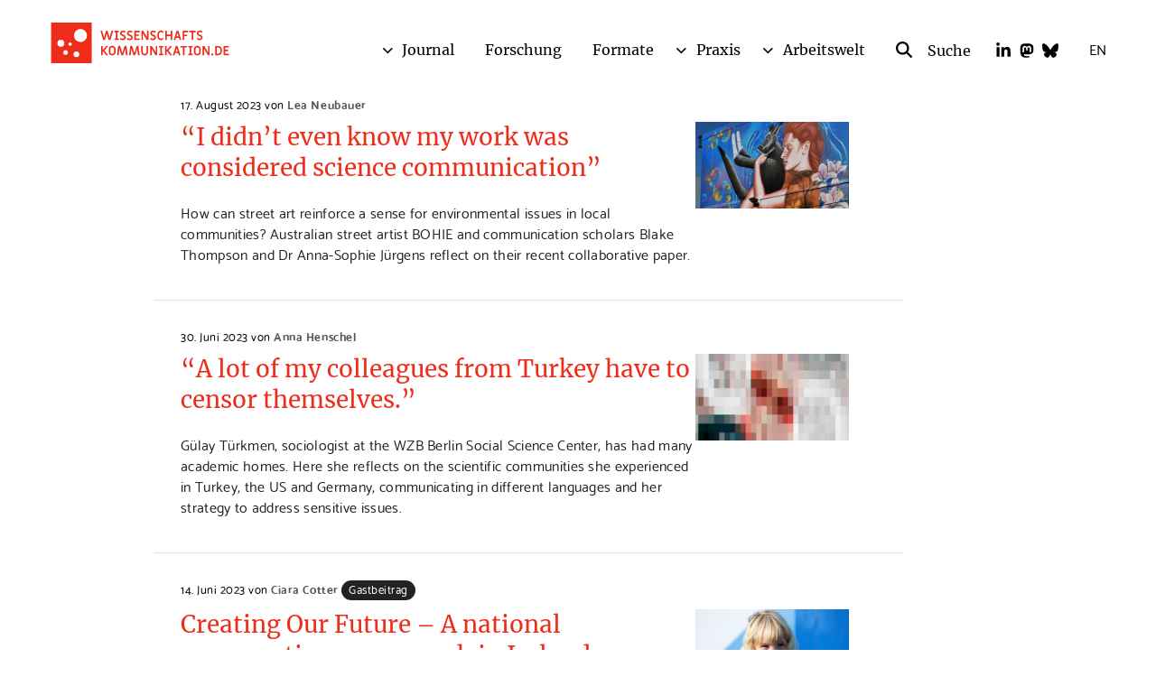

--- FILE ---
content_type: text/html; charset=UTF-8
request_url: https://www.wissenschaftskommunikation.de/thema/science-communication/
body_size: 21070
content:
<!DOCTYPE html>
<html lang="de" class="no-js">
<head>
    <meta charset="UTF-8">
    <meta id="ph-viewport" name="viewport" content="width=device-width,initial-scale=1,user-scalable=yes" />
    <link rel="profile" href="http://gmpg.org/xfn/11">
    <link rel="pingback" href="https://www.wissenschaftskommunikation.de/xmlrpc.php">
    <link rel="apple-touch-icon" sizes="180x180" href="/wp-content/themes/wiskom/touch-icons/apple-touch-icon.png" />
<link rel="icon" type="image/png" href="/wp-content/themes/wiskom/touch-icons/favicon-32x32.png" sizes="32x32" />
<link rel="icon" type="image/png" href="/wp-content/themes/wiskom/touch-icons/favicon-16x16.png" sizes="16x16" />
<link rel="manifest" href="/wp-content/themes/wiskom/touch-icons/manifest.json" />
<link rel="shortcut icon" href="/wp-content/themes/wiskom/touch-icons/favicon.ico" />
<meta name="apple-mobile-web-app-title" content="Wissenschaftskommunikation.de" />
<meta name="application-name" content="Wissenschaftskommunikation.de" />
<meta name="msapplication-config" content="/wp-content/themes/wiskom/touch-icons/browserconfig.xml" />
<meta name="theme-color" content="#ffffff" />
    <title>Science Communication &#8211; Wissenschaftskommunikation.de</title>
<meta name='robots' content='max-image-preview:large' />
<link rel="alternate" type="application/rss+xml" title="Wissenschaftskommunikation.de &raquo; Feed" href="https://www.wissenschaftskommunikation.de/feed/" />
<link rel="alternate" type="application/rss+xml" title="Wissenschaftskommunikation.de &raquo; Kommentar-Feed" href="https://www.wissenschaftskommunikation.de/comments/feed/" />
<link rel="alternate" type="application/rss+xml" title="Wissenschaftskommunikation.de &raquo; Science Communication Schlagwort-Feed" href="https://www.wissenschaftskommunikation.de/thema/science-communication/feed/" />
<style id='wp-img-auto-sizes-contain-inline-css' type='text/css'>
img:is([sizes=auto i],[sizes^="auto," i]){contain-intrinsic-size:3000px 1500px}
/*# sourceURL=wp-img-auto-sizes-contain-inline-css */
</style>
<style id='wp-emoji-styles-inline-css' type='text/css'>

	img.wp-smiley, img.emoji {
		display: inline !important;
		border: none !important;
		box-shadow: none !important;
		height: 1em !important;
		width: 1em !important;
		margin: 0 0.07em !important;
		vertical-align: -0.1em !important;
		background: none !important;
		padding: 0 !important;
	}
/*# sourceURL=wp-emoji-styles-inline-css */
</style>
<style id='wp-block-library-inline-css' type='text/css'>
:root{--wp-block-synced-color:#7a00df;--wp-block-synced-color--rgb:122,0,223;--wp-bound-block-color:var(--wp-block-synced-color);--wp-editor-canvas-background:#ddd;--wp-admin-theme-color:#007cba;--wp-admin-theme-color--rgb:0,124,186;--wp-admin-theme-color-darker-10:#006ba1;--wp-admin-theme-color-darker-10--rgb:0,107,160.5;--wp-admin-theme-color-darker-20:#005a87;--wp-admin-theme-color-darker-20--rgb:0,90,135;--wp-admin-border-width-focus:2px}@media (min-resolution:192dpi){:root{--wp-admin-border-width-focus:1.5px}}.wp-element-button{cursor:pointer}:root .has-very-light-gray-background-color{background-color:#eee}:root .has-very-dark-gray-background-color{background-color:#313131}:root .has-very-light-gray-color{color:#eee}:root .has-very-dark-gray-color{color:#313131}:root .has-vivid-green-cyan-to-vivid-cyan-blue-gradient-background{background:linear-gradient(135deg,#00d084,#0693e3)}:root .has-purple-crush-gradient-background{background:linear-gradient(135deg,#34e2e4,#4721fb 50%,#ab1dfe)}:root .has-hazy-dawn-gradient-background{background:linear-gradient(135deg,#faaca8,#dad0ec)}:root .has-subdued-olive-gradient-background{background:linear-gradient(135deg,#fafae1,#67a671)}:root .has-atomic-cream-gradient-background{background:linear-gradient(135deg,#fdd79a,#004a59)}:root .has-nightshade-gradient-background{background:linear-gradient(135deg,#330968,#31cdcf)}:root .has-midnight-gradient-background{background:linear-gradient(135deg,#020381,#2874fc)}:root{--wp--preset--font-size--normal:16px;--wp--preset--font-size--huge:42px}.has-regular-font-size{font-size:1em}.has-larger-font-size{font-size:2.625em}.has-normal-font-size{font-size:var(--wp--preset--font-size--normal)}.has-huge-font-size{font-size:var(--wp--preset--font-size--huge)}.has-text-align-center{text-align:center}.has-text-align-left{text-align:left}.has-text-align-right{text-align:right}.has-fit-text{white-space:nowrap!important}#end-resizable-editor-section{display:none}.aligncenter{clear:both}.items-justified-left{justify-content:flex-start}.items-justified-center{justify-content:center}.items-justified-right{justify-content:flex-end}.items-justified-space-between{justify-content:space-between}.screen-reader-text{border:0;clip-path:inset(50%);height:1px;margin:-1px;overflow:hidden;padding:0;position:absolute;width:1px;word-wrap:normal!important}.screen-reader-text:focus{background-color:#ddd;clip-path:none;color:#444;display:block;font-size:1em;height:auto;left:5px;line-height:normal;padding:15px 23px 14px;text-decoration:none;top:5px;width:auto;z-index:100000}html :where(.has-border-color){border-style:solid}html :where([style*=border-top-color]){border-top-style:solid}html :where([style*=border-right-color]){border-right-style:solid}html :where([style*=border-bottom-color]){border-bottom-style:solid}html :where([style*=border-left-color]){border-left-style:solid}html :where([style*=border-width]){border-style:solid}html :where([style*=border-top-width]){border-top-style:solid}html :where([style*=border-right-width]){border-right-style:solid}html :where([style*=border-bottom-width]){border-bottom-style:solid}html :where([style*=border-left-width]){border-left-style:solid}html :where(img[class*=wp-image-]){height:auto;max-width:100%}:where(figure){margin:0 0 1em}html :where(.is-position-sticky){--wp-admin--admin-bar--position-offset:var(--wp-admin--admin-bar--height,0px)}@media screen and (max-width:600px){html :where(.is-position-sticky){--wp-admin--admin-bar--position-offset:0px}}

/*# sourceURL=wp-block-library-inline-css */
</style><style id='wp-block-paragraph-inline-css' type='text/css'>
.is-small-text{font-size:.875em}.is-regular-text{font-size:1em}.is-large-text{font-size:2.25em}.is-larger-text{font-size:3em}.has-drop-cap:not(:focus):first-letter{float:left;font-size:8.4em;font-style:normal;font-weight:100;line-height:.68;margin:.05em .1em 0 0;text-transform:uppercase}body.rtl .has-drop-cap:not(:focus):first-letter{float:none;margin-left:.1em}p.has-drop-cap.has-background{overflow:hidden}:root :where(p.has-background){padding:1.25em 2.375em}:where(p.has-text-color:not(.has-link-color)) a{color:inherit}p.has-text-align-left[style*="writing-mode:vertical-lr"],p.has-text-align-right[style*="writing-mode:vertical-rl"]{rotate:180deg}
/*# sourceURL=https://www.wissenschaftskommunikation.de/wp-includes/blocks/paragraph/style.min.css */
</style>
<style id='global-styles-inline-css' type='text/css'>
:root{--wp--preset--aspect-ratio--square: 1;--wp--preset--aspect-ratio--4-3: 4/3;--wp--preset--aspect-ratio--3-4: 3/4;--wp--preset--aspect-ratio--3-2: 3/2;--wp--preset--aspect-ratio--2-3: 2/3;--wp--preset--aspect-ratio--16-9: 16/9;--wp--preset--aspect-ratio--9-16: 9/16;--wp--preset--color--black: #000000;--wp--preset--color--cyan-bluish-gray: #abb8c3;--wp--preset--color--white: #ffffff;--wp--preset--color--pale-pink: #f78da7;--wp--preset--color--vivid-red: #cf2e2e;--wp--preset--color--luminous-vivid-orange: #ff6900;--wp--preset--color--luminous-vivid-amber: #fcb900;--wp--preset--color--light-green-cyan: #7bdcb5;--wp--preset--color--vivid-green-cyan: #00d084;--wp--preset--color--pale-cyan-blue: #8ed1fc;--wp--preset--color--vivid-cyan-blue: #0693e3;--wp--preset--color--vivid-purple: #9b51e0;--wp--preset--gradient--vivid-cyan-blue-to-vivid-purple: linear-gradient(135deg,rgb(6,147,227) 0%,rgb(155,81,224) 100%);--wp--preset--gradient--light-green-cyan-to-vivid-green-cyan: linear-gradient(135deg,rgb(122,220,180) 0%,rgb(0,208,130) 100%);--wp--preset--gradient--luminous-vivid-amber-to-luminous-vivid-orange: linear-gradient(135deg,rgb(252,185,0) 0%,rgb(255,105,0) 100%);--wp--preset--gradient--luminous-vivid-orange-to-vivid-red: linear-gradient(135deg,rgb(255,105,0) 0%,rgb(207,46,46) 100%);--wp--preset--gradient--very-light-gray-to-cyan-bluish-gray: linear-gradient(135deg,rgb(238,238,238) 0%,rgb(169,184,195) 100%);--wp--preset--gradient--cool-to-warm-spectrum: linear-gradient(135deg,rgb(74,234,220) 0%,rgb(151,120,209) 20%,rgb(207,42,186) 40%,rgb(238,44,130) 60%,rgb(251,105,98) 80%,rgb(254,248,76) 100%);--wp--preset--gradient--blush-light-purple: linear-gradient(135deg,rgb(255,206,236) 0%,rgb(152,150,240) 100%);--wp--preset--gradient--blush-bordeaux: linear-gradient(135deg,rgb(254,205,165) 0%,rgb(254,45,45) 50%,rgb(107,0,62) 100%);--wp--preset--gradient--luminous-dusk: linear-gradient(135deg,rgb(255,203,112) 0%,rgb(199,81,192) 50%,rgb(65,88,208) 100%);--wp--preset--gradient--pale-ocean: linear-gradient(135deg,rgb(255,245,203) 0%,rgb(182,227,212) 50%,rgb(51,167,181) 100%);--wp--preset--gradient--electric-grass: linear-gradient(135deg,rgb(202,248,128) 0%,rgb(113,206,126) 100%);--wp--preset--gradient--midnight: linear-gradient(135deg,rgb(2,3,129) 0%,rgb(40,116,252) 100%);--wp--preset--font-size--small: 13px;--wp--preset--font-size--medium: 20px;--wp--preset--font-size--large: 36px;--wp--preset--font-size--x-large: 42px;--wp--preset--spacing--20: 0.44rem;--wp--preset--spacing--30: 0.67rem;--wp--preset--spacing--40: 1rem;--wp--preset--spacing--50: 1.5rem;--wp--preset--spacing--60: 2.25rem;--wp--preset--spacing--70: 3.38rem;--wp--preset--spacing--80: 5.06rem;--wp--preset--shadow--natural: 6px 6px 9px rgba(0, 0, 0, 0.2);--wp--preset--shadow--deep: 12px 12px 50px rgba(0, 0, 0, 0.4);--wp--preset--shadow--sharp: 6px 6px 0px rgba(0, 0, 0, 0.2);--wp--preset--shadow--outlined: 6px 6px 0px -3px rgb(255, 255, 255), 6px 6px rgb(0, 0, 0);--wp--preset--shadow--crisp: 6px 6px 0px rgb(0, 0, 0);}:root { --wp--style--global--content-size: 870px;--wp--style--global--wide-size: 1170px; }:where(body) { margin: 0; }.wp-site-blocks > .alignleft { float: left; margin-right: 2em; }.wp-site-blocks > .alignright { float: right; margin-left: 2em; }.wp-site-blocks > .aligncenter { justify-content: center; margin-left: auto; margin-right: auto; }:where(.is-layout-flex){gap: 0.5em;}:where(.is-layout-grid){gap: 0.5em;}.is-layout-flow > .alignleft{float: left;margin-inline-start: 0;margin-inline-end: 2em;}.is-layout-flow > .alignright{float: right;margin-inline-start: 2em;margin-inline-end: 0;}.is-layout-flow > .aligncenter{margin-left: auto !important;margin-right: auto !important;}.is-layout-constrained > .alignleft{float: left;margin-inline-start: 0;margin-inline-end: 2em;}.is-layout-constrained > .alignright{float: right;margin-inline-start: 2em;margin-inline-end: 0;}.is-layout-constrained > .aligncenter{margin-left: auto !important;margin-right: auto !important;}.is-layout-constrained > :where(:not(.alignleft):not(.alignright):not(.alignfull)){max-width: var(--wp--style--global--content-size);margin-left: auto !important;margin-right: auto !important;}.is-layout-constrained > .alignwide{max-width: var(--wp--style--global--wide-size);}body .is-layout-flex{display: flex;}.is-layout-flex{flex-wrap: wrap;align-items: center;}.is-layout-flex > :is(*, div){margin: 0;}body .is-layout-grid{display: grid;}.is-layout-grid > :is(*, div){margin: 0;}body{padding-top: 0px;padding-right: 0px;padding-bottom: 0px;padding-left: 0px;}a:where(:not(.wp-element-button)){text-decoration: underline;}:root :where(.wp-element-button, .wp-block-button__link){background-color: #32373c;border-width: 0;color: #fff;font-family: inherit;font-size: inherit;font-style: inherit;font-weight: inherit;letter-spacing: inherit;line-height: inherit;padding-top: calc(0.667em + 2px);padding-right: calc(1.333em + 2px);padding-bottom: calc(0.667em + 2px);padding-left: calc(1.333em + 2px);text-decoration: none;text-transform: inherit;}.has-black-color{color: var(--wp--preset--color--black) !important;}.has-cyan-bluish-gray-color{color: var(--wp--preset--color--cyan-bluish-gray) !important;}.has-white-color{color: var(--wp--preset--color--white) !important;}.has-pale-pink-color{color: var(--wp--preset--color--pale-pink) !important;}.has-vivid-red-color{color: var(--wp--preset--color--vivid-red) !important;}.has-luminous-vivid-orange-color{color: var(--wp--preset--color--luminous-vivid-orange) !important;}.has-luminous-vivid-amber-color{color: var(--wp--preset--color--luminous-vivid-amber) !important;}.has-light-green-cyan-color{color: var(--wp--preset--color--light-green-cyan) !important;}.has-vivid-green-cyan-color{color: var(--wp--preset--color--vivid-green-cyan) !important;}.has-pale-cyan-blue-color{color: var(--wp--preset--color--pale-cyan-blue) !important;}.has-vivid-cyan-blue-color{color: var(--wp--preset--color--vivid-cyan-blue) !important;}.has-vivid-purple-color{color: var(--wp--preset--color--vivid-purple) !important;}.has-black-background-color{background-color: var(--wp--preset--color--black) !important;}.has-cyan-bluish-gray-background-color{background-color: var(--wp--preset--color--cyan-bluish-gray) !important;}.has-white-background-color{background-color: var(--wp--preset--color--white) !important;}.has-pale-pink-background-color{background-color: var(--wp--preset--color--pale-pink) !important;}.has-vivid-red-background-color{background-color: var(--wp--preset--color--vivid-red) !important;}.has-luminous-vivid-orange-background-color{background-color: var(--wp--preset--color--luminous-vivid-orange) !important;}.has-luminous-vivid-amber-background-color{background-color: var(--wp--preset--color--luminous-vivid-amber) !important;}.has-light-green-cyan-background-color{background-color: var(--wp--preset--color--light-green-cyan) !important;}.has-vivid-green-cyan-background-color{background-color: var(--wp--preset--color--vivid-green-cyan) !important;}.has-pale-cyan-blue-background-color{background-color: var(--wp--preset--color--pale-cyan-blue) !important;}.has-vivid-cyan-blue-background-color{background-color: var(--wp--preset--color--vivid-cyan-blue) !important;}.has-vivid-purple-background-color{background-color: var(--wp--preset--color--vivid-purple) !important;}.has-black-border-color{border-color: var(--wp--preset--color--black) !important;}.has-cyan-bluish-gray-border-color{border-color: var(--wp--preset--color--cyan-bluish-gray) !important;}.has-white-border-color{border-color: var(--wp--preset--color--white) !important;}.has-pale-pink-border-color{border-color: var(--wp--preset--color--pale-pink) !important;}.has-vivid-red-border-color{border-color: var(--wp--preset--color--vivid-red) !important;}.has-luminous-vivid-orange-border-color{border-color: var(--wp--preset--color--luminous-vivid-orange) !important;}.has-luminous-vivid-amber-border-color{border-color: var(--wp--preset--color--luminous-vivid-amber) !important;}.has-light-green-cyan-border-color{border-color: var(--wp--preset--color--light-green-cyan) !important;}.has-vivid-green-cyan-border-color{border-color: var(--wp--preset--color--vivid-green-cyan) !important;}.has-pale-cyan-blue-border-color{border-color: var(--wp--preset--color--pale-cyan-blue) !important;}.has-vivid-cyan-blue-border-color{border-color: var(--wp--preset--color--vivid-cyan-blue) !important;}.has-vivid-purple-border-color{border-color: var(--wp--preset--color--vivid-purple) !important;}.has-vivid-cyan-blue-to-vivid-purple-gradient-background{background: var(--wp--preset--gradient--vivid-cyan-blue-to-vivid-purple) !important;}.has-light-green-cyan-to-vivid-green-cyan-gradient-background{background: var(--wp--preset--gradient--light-green-cyan-to-vivid-green-cyan) !important;}.has-luminous-vivid-amber-to-luminous-vivid-orange-gradient-background{background: var(--wp--preset--gradient--luminous-vivid-amber-to-luminous-vivid-orange) !important;}.has-luminous-vivid-orange-to-vivid-red-gradient-background{background: var(--wp--preset--gradient--luminous-vivid-orange-to-vivid-red) !important;}.has-very-light-gray-to-cyan-bluish-gray-gradient-background{background: var(--wp--preset--gradient--very-light-gray-to-cyan-bluish-gray) !important;}.has-cool-to-warm-spectrum-gradient-background{background: var(--wp--preset--gradient--cool-to-warm-spectrum) !important;}.has-blush-light-purple-gradient-background{background: var(--wp--preset--gradient--blush-light-purple) !important;}.has-blush-bordeaux-gradient-background{background: var(--wp--preset--gradient--blush-bordeaux) !important;}.has-luminous-dusk-gradient-background{background: var(--wp--preset--gradient--luminous-dusk) !important;}.has-pale-ocean-gradient-background{background: var(--wp--preset--gradient--pale-ocean) !important;}.has-electric-grass-gradient-background{background: var(--wp--preset--gradient--electric-grass) !important;}.has-midnight-gradient-background{background: var(--wp--preset--gradient--midnight) !important;}.has-small-font-size{font-size: var(--wp--preset--font-size--small) !important;}.has-medium-font-size{font-size: var(--wp--preset--font-size--medium) !important;}.has-large-font-size{font-size: var(--wp--preset--font-size--large) !important;}.has-x-large-font-size{font-size: var(--wp--preset--font-size--x-large) !important;}
/*# sourceURL=global-styles-inline-css */
</style>

<link rel='stylesheet' id='ph-gallery-style-royalslider-css' href='https://www.wissenschaftskommunikation.de/wp-content/plugins/ph-gallery//royalslider.css?ver=6.9' type='text/css' media='all' />
<link rel='stylesheet' id='ph-gallery-style-royalslider-skin-css' href='https://www.wissenschaftskommunikation.de/wp-content/plugins/ph-gallery//skins/default-inverted/rs-default-inverted.css?ver=6.9' type='text/css' media='all' />
<link rel='stylesheet' id='stcr-font-awesome-css' href='https://www.wissenschaftskommunikation.de/wp-content/plugins/subscribe-to-comments-reloaded/includes/css/font-awesome.min.css?ver=6.9' type='text/css' media='all' />
<link rel='stylesheet' id='stcr-style-css' href='https://www.wissenschaftskommunikation.de/wp-content/plugins/subscribe-to-comments-reloaded/includes/css/stcr-style.css?ver=6.9' type='text/css' media='all' />
<link rel='stylesheet' id='wiskom_infobox_style-css' href='https://www.wissenschaftskommunikation.de/wp-content/plugins/wiskom-infobox/css/wiskom-infobox.css?ver=1.0.0' type='text/css' media='all' />
<link rel='stylesheet' id='wiskom-style-css' href='https://www.wissenschaftskommunikation.de/wp-content/themes/wiskom/css-sass/all.css?ver=1767609272' type='text/css' media='all' />
<link rel='stylesheet' id='borlabs-cookie-css' href='https://www.wissenschaftskommunikation.de/wp-content/cache/borlabs-cookie/borlabs-cookie_1_de.css?ver=2.3.3-887' type='text/css' media='all' />
<script type="text/javascript" src="https://www.wissenschaftskommunikation.de/wp-content/themes/wiskom/js/contrib/jquery-2.1.4.min.js?ver=1767609272" id="jquery-js"></script>
<script type="text/javascript" src="https://www.wissenschaftskommunikation.de/wp-content/plugins/ph-gallery//jquery.royalslider.min.js?ver=6.9" id="ph-gallery-royalslider-js"></script>
<script type="text/javascript" src="https://www.wissenschaftskommunikation.de/wp-content/themes/wiskom/js/contrib/modernizr.custom.74514.js?ver=1767609272" id="wiskom-modernizr-js" defer="defer" data-wp-strategy="defer"></script>
<script type="text/javascript" src="https://www.wissenschaftskommunikation.de/wp-content/themes/wiskom/js/ph-general-first.js?ver=1767609272" id="wiskom-general-first-js" defer="defer" data-wp-strategy="defer"></script>
<script type="text/javascript" src="https://www.wissenschaftskommunikation.de/wp-content/themes/wiskom/js/contrib/lightgallery.min.js?ver=1767609272" id="wiskom-lightgallery-js" defer="defer" data-wp-strategy="defer"></script>
<script type="text/javascript" src="https://www.wissenschaftskommunikation.de/wp-content/themes/wiskom/js/ph-general-last.js?ver=1767609272" id="wiskom-general-last-js" defer="defer" data-wp-strategy="defer"></script>
<script type="text/javascript" src="https://www.wissenschaftskommunikation.de/wp-content/themes/wiskom/js/lib/ph-toggle-class.js?ver=1767609272" id="wiskom-toggle-js" defer="defer" data-wp-strategy="defer"></script>
<script type="text/javascript" id="borlabs-cookie-prioritize-js-extra">
/* <![CDATA[ */
var borlabsCookiePrioritized = {"domain":"www.wissenschaftskommunikation.de","path":"/","version":"1","bots":"1","optInJS":{"statistics":{"matomo":"[base64]"}}};
//# sourceURL=borlabs-cookie-prioritize-js-extra
/* ]]> */
</script>
<script type="text/javascript" src="https://www.wissenschaftskommunikation.de/wp-content/plugins/borlabs-cookie/assets/javascript/borlabs-cookie-prioritize.min.js?ver=2.3.3" id="borlabs-cookie-prioritize-js"></script>
<link rel="https://api.w.org/" href="https://www.wissenschaftskommunikation.de/wp-json/" /><link rel="alternate" title="JSON" type="application/json" href="https://www.wissenschaftskommunikation.de/wp-json/wp/v2/tags/3207" /><link rel="EditURI" type="application/rsd+xml" title="RSD" href="https://www.wissenschaftskommunikation.de/xmlrpc.php?rsd" />
<meta name="generator" content="WordPress 6.9" />
<!--fwp-loop-->
<meta property="og:locale" content="de_DE">
<meta property="og:site_name" content="Wissenschaftskommunikation.de">
<meta property="og:title" content="Wissenschaftskommunikation.de">
<meta property="og:description" content="Ein Portal für all diejenigen, die Wissenschaft kommunizieren.">
<meta property="og:url" content="https://www.wissenschaftskommunikation.de">
<meta property="og:type" content="website">
<meta property="og:image" content="https://www.wissenschaftskommunikation.de/wp-content/themes/wiskom/images/wiskom-logo-300x222.png">
<meta name="twitter:site" content="@wisskomm_de">
</head>
<body class="archive tag tag-science-communication tag-3207 wp-theme-wiskom no-header-image">
        <div id="fb-root"></div>
    <div id="page" class="hfeed site page-wrapper">
        <a class="skip-link screen-reader-text" href="#content">gehe zum Inhalt</a>

        <header id="masthead" class="site-header" role="banner">
            <div id="masthead" class="site-header-inner" role="banner">
                <h1 class="site-header-branding">
                    <a href="https://www.wissenschaftskommunikation.de" title="Startseite" class="site-header-branding-link">
                        <img src="https://www.wissenschaftskommunikation.de/wp-content/themes/wiskom/images/wiskom-logo-red.svg" width="200" height="45" class="site-header-branding-logo no-print" alt="wissenschaftskommunikation.de Logo" />
                        <img src="https://www.wissenschaftskommunikation.de/wp-content/themes/wiskom/images/wiskom-logo-red.svg" width="200" height="45" class="site-header-branding-logo only-print" alt="wissenschaftskommunikation.de Logo" />

                        <span class="screen-reader-text">wissenschaftskommunikation.de</span>
                    </a>
                </h1><!-- .site-branding -->
                <div class="site-header-language">
                    <a href="/kategorie/articles-in-english/" class="site-header-language-link">EN</a>
                </div>
                <ul class="site-header-social">
                    <li class="site-header-social-linkedin">
                        <a href="https://www.linkedin.com/company/wissenschaftskommunikation-de/" class="ph-icon">
                            <svg xmlns="http://www.w3.org/2000/svg" viewBox="0 0 448 512"><!--! Font Awesome Pro 6.4.0 by @fontawesome - https://fontawesome.com License - https://fontawesome.com/license (Commercial License) Copyright 2023 Fonticons, Inc. --><path fill="#ffffff" d="M100.28 448H7.4V148.9h92.88zM53.79 108.1C24.09 108.1 0 83.5 0 53.8a53.79 53.79 0 0 1 107.58 0c0 29.7-24.1 54.3-53.79 54.3zM447.9 448h-92.68V302.4c0-34.7-.7-79.2-48.29-79.2-48.29 0-55.69 37.7-55.69 76.7V448h-92.78V148.9h89.08v40.8h1.3c12.4-23.5 42.69-48.3 87.88-48.3 94 0 111.28 61.9 111.28 142.3V448z"/></svg>                        </a>
                    </li>
                    <li class="site-header-social-mastodon">
                        <a href="https://wisskomm.social/@WisskommPortal" class="ph-icon">
                            <svg xmlns="http://www.w3.org/2000/svg" viewBox="0 0 448 512"><!--! Font Awesome Pro 6.4.0 by @fontawesome - https://fontawesome.com License - https://fontawesome.com/license (Commercial License) Copyright 2023 Fonticons, Inc. --><path fill="#ffffff" d="M433 179.11c0-97.2-63.71-125.7-63.71-125.7-62.52-28.7-228.56-28.4-290.48 0 0 0-63.72 28.5-63.72 125.7 0 115.7-6.6 259.4 105.63 289.1 40.51 10.7 75.32 13 103.33 11.4 50.81-2.8 79.32-18.1 79.32-18.1l-1.7-36.9s-36.31 11.4-77.12 10.1c-40.41-1.4-83-4.4-89.63-54a102.54 102.54 0 0 1-.9-13.9c85.63 20.9 158.65 9.1 178.75 6.7 56.12-6.7 105-41.3 111.23-72.9 9.8-49.8 9-121.5 9-121.5zm-75.12 125.2h-46.63v-114.2c0-49.7-64-51.6-64 6.9v62.5h-46.33V197c0-58.5-64-56.6-64-6.9v114.2H90.19c0-122.1-5.2-147.9 18.41-175 25.9-28.9 79.82-30.8 103.83 6.1l11.6 19.5 11.6-19.5c24.11-37.1 78.12-34.8 103.83-6.1 23.71 27.3 18.4 53 18.4 175z"/></svg>                        </a>
                    </li>
                    <li class="site-header-social-bluesky">
                        <a href="https://bsky.app/profile/wisskomm.de" class="ph-icon">
                            <svg xmlns="http://www.w3.org/2000/svg" viewBox="0 0 512 512"><!--!Font Awesome Free 6.7.1 by @fontawesome - https://fontawesome.com License - https://fontawesome.com/license/free Copyright 2024 Fonticons, Inc.--><path d="M111.8 62.2C170.2 105.9 233 194.7 256 242.4c23-47.6 85.8-136.4 144.2-180.2c42.1-31.6 110.3-56 110.3 21.8c0 15.5-8.9 130.5-14.1 149.2C478.2 298 412 314.6 353.1 304.5c102.9 17.5 129.1 75.5 72.5 133.5c-107.4 110.2-154.3-27.6-166.3-62.9l0 0c-1.7-4.9-2.6-7.8-3.3-7.8s-1.6 3-3.3 7.8l0 0c-12 35.3-59 173.1-166.3 62.9c-56.5-58-30.4-116 72.5-133.5C100 314.6 33.8 298 15.7 233.1C10.4 214.4 1.5 99.4 1.5 83.9c0-77.8 68.2-53.4 110.3-21.8z"/></svg>                        </a>
                    </li>
                </ul>
                <div class="site-header-search">
                    <a href="/?s" class="site-header-search-link ph-icon-font-btn-link ph-icon-font-btn-link-search">
                        <span class="site-header-search-icon">
                            <svg xmlns="http://www.w3.org/2000/svg" viewBox="0 0 512 512"><!--! Font Awesome Pro 6.4.0 by @fontawesome - https://fontawesome.com License - https://fontawesome.com/license (Commercial License) Copyright 2023 Fonticons, Inc. --><path fill="white" d="M416 208c0 45.9-14.9 88.3-40 122.7L502.6 457.4c12.5 12.5 12.5 32.8 0 45.3s-32.8 12.5-45.3 0L330.7 376c-34.4 25.2-76.8 40-122.7 40C93.1 416 0 322.9 0 208S93.1 0 208 0S416 93.1 416 208zM208 352a144 144 0 1 0 0-288 144 144 0 1 0 0 288z"/></svg>                        </span>
                        <span class="ph-hide">Suche</span>
                    </a>
                    <form method="get" action="/" role="search" class="site-header-search-form">
                        <button type="submit" class="site-header-search-btn ph-icon-font-btn-link ph-icon-font-btn-link-search">
                            <span class="site-header-search-icon">
                                <svg xmlns="http://www.w3.org/2000/svg" viewBox="0 0 512 512"><!--! Font Awesome Pro 6.4.0 by @fontawesome - https://fontawesome.com License - https://fontawesome.com/license (Commercial License) Copyright 2023 Fonticons, Inc. --><path fill="white" d="M416 208c0 45.9-14.9 88.3-40 122.7L502.6 457.4c12.5 12.5 12.5 32.8 0 45.3s-32.8 12.5-45.3 0L330.7 376c-34.4 25.2-76.8 40-122.7 40C93.1 416 0 322.9 0 208S93.1 0 208 0S416 93.1 416 208zM208 352a144 144 0 1 0 0-288 144 144 0 1 0 0 288z"/></svg>                            </span>
                            <span class="ph-hide">Suche</span>
                        </button>
                        <input type="search" name="s" value="" placeholder="Suche" class="site-header-search-field" />
                    </form>
                </div><!-- .site-header-search -->
                <div class="site-header-navigation">
                    <div class="menu-hauptmenue-container"><ul id="menu-hauptmenue" class="menu"><li id="menu-item-16349" class="menu-item menu-item-type-taxonomy menu-item-object-category menu-item-has-children menu-item-16349"><a href="https://www.wissenschaftskommunikation.de/kategorie/journal/">Journal</a>
<ul class="sub-menu">
	<li id="menu-item-28597" class="menu-item menu-item-type-post_type menu-item-object-page menu-item-28597"><a href="https://www.wissenschaftskommunikation.de/themen/">Themen</a></li>
	<li id="menu-item-28595" class="menu-item menu-item-type-post_type menu-item-object-page menu-item-28595"><a href="https://www.wissenschaftskommunikation.de/schwerpunkte/">Schwerpunkte</a></li>
</ul>
</li>
<li id="menu-item-16345" class="menu-item menu-item-type-taxonomy menu-item-object-category menu-item-16345"><a href="https://www.wissenschaftskommunikation.de/kategorie/forschung/">Forschung</a></li>
<li id="menu-item-12" class="menu-item menu-item-type-custom menu-item-object-custom menu-item-12"><a href="http://www.wissenschaftskommunikation.de/formate/">Formate</a></li>
<li id="menu-item-16" class="menu-item menu-item-type-post_type menu-item-object-page menu-item-has-children menu-item-16"><a href="https://www.wissenschaftskommunikation.de/praxis/">Praxis</a>
<ul class="sub-menu">
	<li id="menu-item-28609" class="menu-item menu-item-type-post_type menu-item-object-page menu-item-28609"><a href="https://www.wissenschaftskommunikation.de/praxis/tippsundleitlinien/">Tipps und Leitlinien</a></li>
	<li id="menu-item-28611" class="menu-item menu-item-type-post_type menu-item-object-page menu-item-28611"><a href="https://www.wissenschaftskommunikation.de/projektbeschreibungen/">Projekte</a></li>
	<li id="menu-item-28613" class="menu-item menu-item-type-post_type menu-item-object-page menu-item-28613"><a href="https://www.wissenschaftskommunikation.de/kommunizierende-forschende/">Kommunizierende Forschende</a></li>
	<li id="menu-item-331" class="menu-item menu-item-type-post_type menu-item-object-page menu-item-331"><a href="https://www.wissenschaftskommunikation.de/jobprofile/">Jobprofile</a></li>
</ul>
</li>
<li id="menu-item-27" class="menu-item menu-item-type-post_type menu-item-object-page menu-item-has-children menu-item-27"><a href="https://www.wissenschaftskommunikation.de/arbeitswelt/">Arbeitswelt</a>
<ul class="sub-menu">
	<li id="menu-item-5025" class="menu-item menu-item-type-custom menu-item-object-custom menu-item-5025"><a href="/fortbildungen">Fortbildungen</a></li>
	<li id="menu-item-6821" class="menu-item menu-item-type-post_type menu-item-object-page menu-item-6821"><a href="https://www.wissenschaftskommunikation.de/preise-und-wettbewerbe/">Preise/Wettbewerbe</a></li>
	<li id="menu-item-767" class="menu-item menu-item-type-post_type menu-item-object-page menu-item-767"><a href="https://www.wissenschaftskommunikation.de/projektfoerderung/">Projektförderung</a></li>
	<li id="menu-item-25931" class="menu-item menu-item-type-custom menu-item-object-custom menu-item-25931"><a href="/stellenangebote/">Stellenangebote</a></li>
</ul>
</li>
</ul></div>                </div><!-- .site-header-navigation -->
                <div class="site-header-mobile-toggler">
                    <span class="ph-icon-font ph-icon-font-menu site-header-mobile-toggler-menu"></span>
                </div>
            </div>
        </header><!-- .site-header -->
        <main id="content" class="site-content">

<div id="primary" class="content-area">
    <main id="main" class="site-main" role="main">
        
<div id="post-701" class="post-701 page type-page status-publish hentry">
    <div class="grid ph-clearfix">
        <div class="grid-container grid-container-c-1d1 grid-container-has-one-slot grid-container-type-2">
            <div class="grid-container-content ph-layout ph-layout--wide">
                <div class="grid-slots-wrapper">
                    <div class="grid-slot-has-one-box grid-slot-last grid-slot-first grid-slot grid-slot-1d1">
                        <div class="grid-boxes-wrapper">
                            <div class="grid-box grid-box-first grid-box-last grid-box-media has-title">
                                <div class="grid-box-before">
                                    <h2 class="grid-box-title">Science Communication</h2>
                                    <div class="grid-box-prolog">
                                        <p></p>
                                    </div>
                                </div>
                                                            </div>
                        </div>
                    </div>
                </div>

            </div>
        </div>
        <div class="grid-container grid-container-c-1d1 grid-container-has-one-slot grid-container-type-2">
            <div class="grid-container-content ph-layout ph-layout--wide">
                <div class="grid-slots-wrapper">
                    <div class="grid-slot-has-one-box grid-slot-last grid-slot-first grid-slot grid-slot-1d1">
                        <div class="grid-boxes-wrapper">
                            <div class="grid-box grid-box-first grid-box-last grid-box-content_by_selection">
                                <div class="ph-teaser-date-author-list">
                                    <!--fwp-loop-->
                                                                            <article id="post-69095" class="ph-page ph-term-page post-69095 post type-post status-publish format-standard has-post-thumbnail hentry category-articles-in-english category-journal tag-articles-in-english tag-australia tag-climate-change tag-communication tag-community tag-environmental-science tag-interview tag-journal tag-klimakommunikation tag-science-communication tag-street-art stakeholder-forschende stakeholder-journalisteninnen stakeholder-oeffentlichkeitsarbeitende">
                                            <div class="grid-slot-1d1">
                                                <div class="ph-teaser-default-list">
                                                    <!--fwp-loop-->
        <div id="69095" class="ph-teaser ph-teaser-date-author ph-post-69095 post-69095 post type-post status-publish format-standard has-post-thumbnail hentry category-articles-in-english category-journal tag-articles-in-english tag-australia tag-climate-change tag-communication tag-community tag-environmental-science tag-interview tag-journal tag-klimakommunikation tag-science-communication tag-street-art stakeholder-forschende stakeholder-journalisteninnen stakeholder-oeffentlichkeitsarbeitende">
        <p class="ph-teaser-date">
            17. August 2023            von <a href="https://www.wissenschaftskommunikation.de/author/leaneubauer/" class="ph-article-meta-author-link">Lea Neubauer</a>                    </p>
        <a href="https://www.wissenschaftskommunikation.de/i-didnt-even-know-my-work-was-considered-science-communication-69095/" class="ph-teaser-link" title="“I didn’t even know my work was considered science communication”">
            <div class="ph-teaser-text">
                <h2 class="ph-teaser-title">“I didn’t even know my work was considered science communication”</h2>
                <div class="ph-teaser-excerpt">
                    How can street art reinforce a sense for environmental issues in local communities? Australian street artist BOHIE and communication scholars Blake Thompson and Dr Anna-Sophie Jürgens reflect on their recent collaborative paper.                </div>
                <span class="ph-teaser-more">Mehr <span class="ph-icon-font ph-icon-font-more"></span></span>
            </div>
                            <figure class="ph-teaser-image-wrapper">
                    <img width="800" height="450" src="https://www.wissenschaftskommunikation.de/wp-content/uploads/2023/08/Dickson-Mural-final-In-our-hands-LR-header-modified-800x450.jpg" class="ph-variant-the-image ph-teaser-image is-landscape wp-post-image" alt="" decoding="async" fetchpriority="high" />                </figure>
                    </a>
    </div>
        <div id="67589" class="ph-teaser ph-teaser-date-author ph-post-67589 post-67589 post type-post status-publish format-standard has-post-thumbnail hentry category-articles-in-english category-journal tag-academic-freedom tag-academic-homes tag-articles-in-english tag-global-science-communication tag-interview tag-journal tag-schwerpunkt-wissenschaftskommunikation-international tag-science-communication tag-turkey tag-wissenschaft-und-gesellschaft tag-wissenschaft-und-politik tag-wissenschaftskommunikation stakeholder-forschende stakeholder-journalisteninnen stakeholder-oeffentlichkeitsarbeitende">
        <p class="ph-teaser-date">
            30. Juni 2023            von <a href="https://www.wissenschaftskommunikation.de/author/annahenschel/" class="ph-article-meta-author-link">Anna Henschel</a>                    </p>
        <a href="https://www.wissenschaftskommunikation.de/a-lot-of-my-colleagues-from-turkey-have-to-censor-themselves-67589/" class="ph-teaser-link" title="“A lot of my colleagues from Turkey have to censor themselves.”">
            <div class="ph-teaser-text">
                <h2 class="ph-teaser-title">“A lot of my colleagues from Turkey have to censor themselves.”</h2>
                <div class="ph-teaser-excerpt">
                    Gülay Türkmen, sociologist at the WZB Berlin Social Science Center, has had many academic homes. Here she reflects on the scientific communities she experienced in Turkey, the US and Germany, communicating in different languages and her strategy to address sensitive issues.                </div>
                <span class="ph-teaser-more">Mehr <span class="ph-icon-font ph-icon-font-more"></span></span>
            </div>
                            <figure class="ph-teaser-image-wrapper">
                    <img width="800" height="450" src="https://www.wissenschaftskommunikation.de/wp-content/uploads/2023/06/abstrakte-mosaik-fliesen-hintergrund-800x450.jpg" class="ph-variant-the-image ph-teaser-image is-landscape wp-post-image" alt="" decoding="async" />                </figure>
                    </a>
    </div>
        <div id="67393" class="ph-teaser ph-teaser-date-author ph-post-67393 post-67393 post type-post status-publish format-standard has-post-thumbnail hentry category-articles-in-english category-journal tag-articles-in-english tag-creating-our-future tag-gastbeitrag tag-irland tag-journal tag-projektbeschreibung tag-schwerpunkt-wissenschaftskommunikation-international tag-science-communication tag-wissenschaft-und-gesellschaft tag-wissenschaftskommunikation stakeholder-forschende stakeholder-journalisteninnen stakeholder-oeffentlichkeitsarbeitende">
        <p class="ph-teaser-date">
            14. Juni 2023            von <a href="https://www.wissenschaftskommunikation.de/author/ciara-cotter/" class="ph-article-meta-author-link">Ciara Cotter</a>                    <span class="ph-teaser-flag">Gastbeitrag</span>
            </p>
        <a href="https://www.wissenschaftskommunikation.de/creating-our-future-a-national-conversation-on-research-in-ireland-67393/" class="ph-teaser-link" title="Creating Our Future – A national conversation on research in Ireland">
            <div class="ph-teaser-text">
                <h2 class="ph-teaser-title">Creating Our Future – A national conversation on research in Ireland</h2>
                <div class="ph-teaser-excerpt">
                    How can the public get involved in science? Creating our Future called on people in Ireland to submit ideas for science in 2021. Ciara Cotter of the Science Foundation Ireland reports on the results and themes that emerged from the nationwide survey.                </div>
                <span class="ph-teaser-more">Mehr <span class="ph-icon-font ph-icon-font-more"></span></span>
            </div>
                            <figure class="ph-teaser-image-wrapper">
                    <img width="800" height="450" src="https://www.wissenschaftskommunikation.de/wp-content/uploads/2023/06/COF-Greystones-1-800x450.jpg" class="ph-variant-the-image ph-teaser-image is-landscape wp-post-image" alt="" decoding="async" />                </figure>
                    </a>
    </div>
        <div id="66531" class="ph-teaser ph-teaser-date-author ph-post-66531 post-66531 post type-post status-publish format-standard has-post-thumbnail hentry category-journal tag-articles-in-english tag-chatgpt tag-journal tag-mailab tag-panoptikum tag-pcst tag-science-communication tag-wissenschaftskommunikation-international stakeholder-forschende stakeholder-journalisteninnen stakeholder-oeffentlichkeitsarbeitende">
        <p class="ph-teaser-date">
            20. April 2023            von <a href="https://www.wissenschaftskommunikation.de/author/annahenschel/" class="ph-article-meta-author-link">Anna Henschel</a>, <a href="https://www.wissenschaftskommunikation.de/author/michaelwingens/" class="ph-article-meta-author-link">Michael Wingens</a>, <a href="https://www.wissenschaftskommunikation.de/author/ingadreyer/" class="ph-article-meta-author-link">Inga Dreyer</a>                    </p>
        <a href="https://www.wissenschaftskommunikation.de/panoptikum-23-8-pcst-mailab-misperceptions-en-66531/" class="ph-teaser-link" title="Panoptikum 23-8 #PCST #MaiLab #Misperceptions (EN)">
            <div class="ph-teaser-text">
                <h2 class="ph-teaser-title">Panoptikum 23-8 #PCST #MaiLab #Misperceptions (EN)</h2>
                <div class="ph-teaser-excerpt">
                    The annual PCST Network meeting, Mai Thi Nguyen-Kim&#8217;s resignation from her YouTube channel MaiLab and new research on misperceptions surrounding scientific topics. These and other topics as well as current community event dates are available today in the Panoptikum.                </div>
                <span class="ph-teaser-more">Mehr <span class="ph-icon-font ph-icon-font-more"></span></span>
            </div>
                            <figure class="ph-teaser-image-wrapper">
                    <img width="800" height="450" src="https://www.wissenschaftskommunikation.de/wp-content/uploads/2023/04/Panoptikum-5-800x450.png" class="ph-variant-the-image ph-teaser-image is-landscape wp-post-image" alt="" decoding="async" loading="lazy" srcset="https://www.wissenschaftskommunikation.de/wp-content/uploads/2023/04/Panoptikum-5-800x450.png 800w, https://www.wissenschaftskommunikation.de/wp-content/uploads/2023/04/Panoptikum-5-300x169.png 300w, https://www.wissenschaftskommunikation.de/wp-content/uploads/2023/04/Panoptikum-5-1024x576.png 1024w, https://www.wissenschaftskommunikation.de/wp-content/uploads/2023/04/Panoptikum-5-768x432.png 768w, https://www.wissenschaftskommunikation.de/wp-content/uploads/2023/04/Panoptikum-5-1536x864.png 1536w, https://www.wissenschaftskommunikation.de/wp-content/uploads/2023/04/Panoptikum-5.png 1598w" sizes="auto, (max-width: 800px) 100vw, 800px" />                </figure>
                    </a>
    </div>
        <div id="62039" class="ph-teaser ph-teaser-date-author ph-post-62039 post-62039 post type-post status-publish format-standard has-post-thumbnail hentry category-articles-in-english category-journal tag-articles-in-english tag-community tag-journal tag-schwerpunkt-transformation tag-science-communication tag-transformation stakeholder-forschende stakeholder-journalisteninnen stakeholder-oeffentlichkeitsarbeitende">
        <p class="ph-teaser-date">
            10. Oktober 2022            von <a href="https://www.wissenschaftskommunikation.de/author/mihaelabozukova/" class="ph-article-meta-author-link">Mihaela Bozukova</a>                    </p>
        <a href="https://www.wissenschaftskommunikation.de/community-is-at-the-heart-of-transformation-62039/" class="ph-teaser-link" title="“Community is at the heart of transformation”">
            <div class="ph-teaser-text">
                <h2 class="ph-teaser-title">“Community is at the heart of transformation”</h2>
                <div class="ph-teaser-excerpt">
                    How can research be made relevant for the day-to-day life of the people affected? How to support transformative processes in the way we communicate? The “Transformation Project” at Arizona State University, USA, focuses on transformative communication. Marco Dehnert explains its goals.                </div>
                <span class="ph-teaser-more">Mehr <span class="ph-icon-font ph-icon-font-more"></span></span>
            </div>
                            <figure class="ph-teaser-image-wrapper">
                    <img width="800" height="450" src="https://www.wissenschaftskommunikation.de/wp-content/uploads/2022/09/hannah-busing-Zyx1bK9mqmA-unsplash-800x450.jpg" class="ph-variant-the-image ph-teaser-image is-landscape wp-post-image" alt="" decoding="async" loading="lazy" />                </figure>
                    </a>
    </div>
        <div id="58921" class="ph-teaser ph-teaser-date-author ph-post-58921 post-58921 post type-post status-publish format-standard has-post-thumbnail hentry category-articles-in-english category-praxis category-projekte tag-articles-in-english tag-community tag-diversitaet tag-instagram tag-international tag-journal tag-microscope-me-up tag-praxis tag-projektbeschreibung tag-schwerpunkt-junge-zielgruppen tag-schwerpunkt-wissenschaft-und-kunst tag-science-and-art tag-science-communication tag-social-media tag-thema-diversitaet tag-thema-kunst tag-thema-social-media tag-twitter tag-wissenschaftskommunikation stakeholder-forschende stakeholder-journalisteninnen stakeholder-oeffentlichkeitsarbeitende">
        <p class="ph-teaser-date">
            10. Juni 2022            von <a href="https://www.wissenschaftskommunikation.de/author/lenaschwenker/" class="ph-article-meta-author-link">Lena Schwenker</a>                    </p>
        <a href="https://www.wissenschaftskommunikation.de/diversity-makes-things-better-58921/" class="ph-teaser-link" title="“Diversity makes things better“">
            <div class="ph-teaser-text">
                <h2 class="ph-teaser-title">“Diversity makes things better“</h2>
                <div class="ph-teaser-excerpt">
                    Making the invisible visible, not only under the microscope – The project “Microscope Me Up” by Chiara di Ponzio and Francesca Miricola aims to increase the visibility of science and creates an inclusive space celebrating societal diversity. An interview about a special symbiosis between microscopy and makeup art.                </div>
                <span class="ph-teaser-more">Mehr <span class="ph-icon-font ph-icon-font-more"></span></span>
            </div>
                            <figure class="ph-teaser-image-wrapper">
                    <img width="800" height="450" src="https://www.wissenschaftskommunikation.de/wp-content/uploads/2022/06/Landscape-1-IG-@rryuukm-makeup-@Morgani_S-microscopy-800x450.jpg" class="ph-variant-the-image ph-teaser-image is-landscape wp-post-image" alt="" decoding="async" loading="lazy" />                </figure>
                    </a>
    </div>

                                                                                                    </div>
                                            </div>
                                        </article>
                                                                    </div>
                            </div>
                        </div>
                    </div>
                </div>
            </div>
        </div>
    </div>
</div>
    </main><!-- .site-main -->
</div><!-- .content-area -->


</main><!-- .site-content -->
<footer id="colophon" class="site-footer" role="contentinfo">
    <div class="site-footer-top">
        <div class="site-footer-inner">
            <div class="menu-footer-menue-container"><ul id="menu-footer-menue" class="menu"><li id="menu-item-15853" class="menu-item menu-item-type-post_type menu-item-object-page menu-item-15853"><a href="https://www.wissenschaftskommunikation.de/impressum/">Impressum</a></li>
<li id="menu-item-127" class="menu-item menu-item-type-post_type menu-item-object-page menu-item-privacy-policy menu-item-127"><a rel="privacy-policy" href="https://www.wissenschaftskommunikation.de/datenschutz/">Datenschutz</a></li>
<li id="menu-item-89883" class="menu-item menu-item-type-post_type menu-item-object-page menu-item-89883"><a href="https://www.wissenschaftskommunikation.de/ueber-uns/">Über Uns</a></li>
<li id="menu-item-89893" class="menu-item menu-item-type-post_type menu-item-object-page menu-item-89893"><a href="https://www.wissenschaftskommunikation.de/about-us-2/">About Us</a></li>
<li id="menu-item-2835" class="menu-item menu-item-type-post_type menu-item-object-page menu-item-2835"><a href="https://www.wissenschaftskommunikation.de/kontakt/">Kontakt</a></li>
<li id="menu-item-34233" class="menu-item menu-item-type-post_type menu-item-object-page menu-item-34233"><a href="https://www.wissenschaftskommunikation.de/newsletter/">Wisskomm-Newsletter</a></li>
<li id="menu-item-55735" class="menu-item menu-item-type-custom menu-item-object-custom menu-item-55735"><a href="https://www.wissenschaftskommunikation.de/netiquette/">Netiquette</a></li>
<li id="menu-item-54907" class="menu-item menu-item-type-custom menu-item-object-custom menu-item-54907"><a href="https://www.linkedin.com/company/wissenschaftskommunikation-de/">LinkedIn</a></li>
<li id="menu-item-67091" class="menu-item menu-item-type-custom menu-item-object-custom menu-item-67091"><a href="https://wisskomm.social/@WisskommPortal">Mastodon</a></li>
<li id="menu-item-82195" class="menu-item menu-item-type-custom menu-item-object-custom menu-item-82195"><a href="https://bsky.app/profile/wisskomm.de">Bluesky</a></li>
<li id="menu-item-1253" class="menu-item menu-item-type-custom menu-item-object-custom menu-item-1253"><a href="/rss">RSS</a></li>
</ul></div>            <!-- <div class="ph-credit">Mit WordPress gebaut von <a class="ph-credit-link" href="http://palasthotel.de" target="_blank">PALASTHOTEL</div> -->
        </div><!-- .site-footer-top-inner -->
    </div><!-- .site-footer-top -->
    <div class="site-footer-bottom">
        <div class="site-footer-inner">
            <div class="site-footer-row">
                <h3 class="site-footer-row-title">Ein gemeinsames Portal von</h3>
                <ul class="site-footer-menu-list">
                    <li class="site-footer-menu-list-item site-footer-menu-list-item-single-in-row">
                        <a href="http://www.wissenschaft-im-dialog.de/" class="site-footer-link" target="_blank">
                            <img width="160" src="https://www.wissenschaftskommunikation.de/wp-content/themes/wiskom/images/stakeholder/wid-logo-cropped-white.svg">
                        </a>
                    </li>
                    <li class="site-footer-menu-list-item">
                        <a href="http://www.nawik.de/" class="site-footer-link" target="_blank">
                            <img width="120" src="https://www.wissenschaftskommunikation.de/wp-content/themes/wiskom/images/stakeholder/nawik-logo.svg">
                        </a>
                    </li>
                    <li class="site-footer-menu-list-item">
                        <a href="https://www.kit.edu/" class="site-footer-link" target="_blank">
                            <img width="140" src="https://www.wissenschaftskommunikation.de/wp-content/themes/wiskom/images/stakeholder/kit-logo-white.png">
                        </a>
                    </li>
                </ul>
            </div>
            <div class="site-footer-row no-margin">
                <h3 class="site-footer-row-title">Partner</h3>
                <ul class="site-footer-menu-list">
                    <li class="site-footer-menu-list-item">
                        <a href="http://www.bundesverband-hochschulkommunikation.de/" class="site-footer-link" target="_blank">
                            <img width="270" src="https://www.wissenschaftskommunikation.de/wp-content/themes/wiskom/images/stakeholder/hkom-logo-white.png">
                        </a>
                    </li>
                </ul>
            </div>
        </div><!-- .site-footer-bottom-inner -->
    </div><!-- .site-footer-bottom -->
    <div class="site-footer-bottom site-footer-bottom-light">
        <div class="site-footer-inner">
            <div class="site-footer-row no-margin">
                <h3 class="site-footer-row-title">Förderer</h3>
                <ul class="site-footer-menu-list">
                    <li class="site-footer-menu-list-item">
                        <img width="214" height="125" src="https://www.wissenschaftskommunikation.de/wp-content/themes/wiskom/images/stakeholder/bmftr-logo.svg" style="padding-block-start: 8px;">
                    </li>
                    <li class="site-footer-menu-list-item">
                        <img width="240" height="80" src="https://www.wissenschaftskommunikation.de/wp-content/themes/wiskom/images/stakeholder/kts-logo-rgb.svg">
                    </li>
                    <li class="site-footer-menu-list-item">
                        <img width="148" height="80" src="https://www.wissenschaftskommunikation.de/wp-content/themes/wiskom/images/stakeholder/stifterverband-logo.svg">
                    </li>
                </ul>
            </div>
        </div><!-- .site-footer-bottom-inner -->
    </div><!-- .site-footer-bottom -->
    <script type="speculationrules">
{"prefetch":[{"source":"document","where":{"and":[{"href_matches":"/*"},{"not":{"href_matches":["/wp-*.php","/wp-admin/*","/wp-content/uploads/*","/wp-content/*","/wp-content/plugins/*","/wp-content/themes/wiskom/*","/*\\?(.+)"]}},{"not":{"selector_matches":"a[rel~=\"nofollow\"]"}},{"not":{"selector_matches":".no-prefetch, .no-prefetch a"}}]},"eagerness":"conservative"}]}
</script>
<!--googleoff: all--><div data-nosnippet><script id="BorlabsCookieBoxWrap" type="text/template"><div
    id="BorlabsCookieBox"
    class="BorlabsCookie"
    role="dialog"
    aria-labelledby="CookieBoxTextHeadline"
    aria-describedby="CookieBoxTextDescription"
    aria-modal="true"
>
    <div class="middle-center" style="display: none;">
        <div class="_brlbs-box-wrap">
            <div class="_brlbs-box _brlbs-box-advanced">
                <div class="cookie-box">
                    <div class="container">
                        <div class="row">
                            <div class="col-12">
                                <div class="_brlbs-flex-center">
                                                                            <img
                                            width="32"
                                            height="32"
                                            class="cookie-logo"
                                            src="https://www.wissenschaftskommunikation.de/wp-content/themes/wiskom/images/wiskom-logo-red.svg"
                                            srcset="https://www.wissenschaftskommunikation.de/wp-content/themes/wiskom/images/wiskom-logo-red.svg, https://www.wissenschaftskommunikation.de/wp-content/themes/wiskom/images/wiskom-logo-red.svg 2x"
                                            alt="Datenschutzeinstellungen"
                                            aria-hidden="true"
                                        >
                                    
                                    <span role="heading" aria-level="3" class="_brlbs-h3" id="CookieBoxTextHeadline">Datenschutzeinstellungen</span>
                                </div>

                                <p id="CookieBoxTextDescription"><span class="_brlbs-paragraph _brlbs-text-description">Wir nutzen Cookies auf unserer Website. Einige von ihnen sind essenziell, während andere uns helfen, diese Website und Ihre Erfahrung zu verbessern.</span> <span class="_brlbs-paragraph _brlbs-text-confirm-age">Wenn Sie unter 16 Jahre alt sind und Ihre Zustimmung zu freiwilligen Diensten geben möchten, müssen Sie Ihre Erziehungsberechtigten um Erlaubnis bitten.</span> <span class="_brlbs-paragraph _brlbs-text-technology">Wir verwenden Cookies und andere Technologien auf unserer Website. Einige von ihnen sind essenziell, während andere uns helfen, diese Website und Ihre Erfahrung zu verbessern.</span> <span class="_brlbs-paragraph _brlbs-text-personal-data">Personenbezogene Daten können verarbeitet werden (z. B. IP-Adressen), z. B. für personalisierte Anzeigen und Inhalte oder Anzeigen- und Inhaltsmessung.</span> <span class="_brlbs-paragraph _brlbs-text-more-information">Weitere Informationen über die Verwendung Ihrer Daten finden Sie in unserer  <a class="_brlbs-cursor" href="https://www.wissenschaftskommunikation.de/datenschutz/">Datenschutzerklärung</a>.</span> <span class="_brlbs-paragraph _brlbs-text-revoke">Sie können Ihre Auswahl jederzeit unter <a class="_brlbs-cursor" href="#" data-cookie-individual>Einstellungen</a> widerrufen oder anpassen.</span></p>

                                                                    <fieldset>
                                        <legend class="sr-only">Datenschutzeinstellungen</legend>
                                        <ul>
                                                                                                <li>
                                                        <label class="_brlbs-checkbox">
                                                            Essenziell                                                            <input
                                                                id="checkbox-essential"
                                                                tabindex="0"
                                                                type="checkbox"
                                                                name="cookieGroup[]"
                                                                value="essential"
                                                                 checked                                                                 disabled                                                                data-borlabs-cookie-checkbox
                                                            >
                                                            <span class="_brlbs-checkbox-indicator"></span>
                                                        </label>
                                                    </li>
                                                                                                    <li>
                                                        <label class="_brlbs-checkbox">
                                                            Statistiken                                                            <input
                                                                id="checkbox-statistics"
                                                                tabindex="0"
                                                                type="checkbox"
                                                                name="cookieGroup[]"
                                                                value="statistics"
                                                                 checked                                                                                                                                data-borlabs-cookie-checkbox
                                                            >
                                                            <span class="_brlbs-checkbox-indicator"></span>
                                                        </label>
                                                    </li>
                                                                                                    <li>
                                                        <label class="_brlbs-checkbox">
                                                            Externe Medien                                                            <input
                                                                id="checkbox-external-media"
                                                                tabindex="0"
                                                                type="checkbox"
                                                                name="cookieGroup[]"
                                                                value="external-media"
                                                                 checked                                                                                                                                data-borlabs-cookie-checkbox
                                                            >
                                                            <span class="_brlbs-checkbox-indicator"></span>
                                                        </label>
                                                    </li>
                                                                                        </ul>
                                    </fieldset>

                                    
                                                                    <p class="_brlbs-accept">
                                        <a
                                            href="#"
                                            tabindex="0"
                                            role="button"
                                            class="_brlbs-btn _brlbs-btn-accept-all _brlbs-cursor"
                                            data-cookie-accept-all
                                        >
                                            Alle akzeptieren                                        </a>
                                    </p>

                                    <p class="_brlbs-accept">
                                        <a
                                            href="#"
                                            tabindex="0"
                                            role="button"
                                            id="CookieBoxSaveButton"
                                            class="_brlbs-btn _brlbs-cursor"
                                            data-cookie-accept
                                        >
                                            Speichern                                        </a>
                                    </p>
                                
                                
                                <p class="_brlbs-manage-btn ">
                                    <a href="#" class="_brlbs-cursor _brlbs-btn " tabindex="0" role="button" data-cookie-individual>
                                        Individuelle Datenschutzeinstellungen                                    </a>
                                </p>

                                <p class="_brlbs-legal">
                                    <a href="#" class="_brlbs-cursor" tabindex="0" role="button" data-cookie-individual>
                                        Cookie-Details                                    </a>

                                                                            <span class="_brlbs-separator"></span>
                                        <a href="https://www.wissenschaftskommunikation.de/datenschutz/" tabindex="0" role="button">
                                            Datenschutzerklärung                                        </a>
                                    
                                                                            <span class="_brlbs-separator"></span>
                                        <a href="https://www.wissenschaftskommunikation.de/impressum/" tabindex="0" role="button">
                                            Impressum                                        </a>
                                                                    </p>
                            </div>
                        </div>
                    </div>
                </div>

                <div
    class="cookie-preference"
    aria-hidden="true"
    role="dialog"
    aria-describedby="CookiePrefDescription"
    aria-modal="true"
>
    <div class="container not-visible">
        <div class="row no-gutters">
            <div class="col-12">
                <div class="row no-gutters align-items-top">
                    <div class="col-12">
                        <div class="_brlbs-flex-center">
                                                    <img
                                width="32"
                                height="32"
                                class="cookie-logo"
                                src="https://www.wissenschaftskommunikation.de/wp-content/themes/wiskom/images/wiskom-logo-red.svg"
                                srcset="https://www.wissenschaftskommunikation.de/wp-content/themes/wiskom/images/wiskom-logo-red.svg, https://www.wissenschaftskommunikation.de/wp-content/themes/wiskom/images/wiskom-logo-red.svg 2x"
                                alt="Datenschutzeinstellungen"
                            >
                                                    <span role="heading" aria-level="3" class="_brlbs-h3">Datenschutzeinstellungen</span>
                        </div>

                        <p id="CookiePrefDescription">
                            <span class="_brlbs-paragraph _brlbs-text-confirm-age">Wenn Sie unter 16 Jahre alt sind und Ihre Zustimmung zu freiwilligen Diensten geben möchten, müssen Sie Ihre Erziehungsberechtigten um Erlaubnis bitten.</span> <span class="_brlbs-paragraph _brlbs-text-technology">Wir verwenden Cookies und andere Technologien auf unserer Website. Einige von ihnen sind essenziell, während andere uns helfen, diese Website und Ihre Erfahrung zu verbessern.</span> <span class="_brlbs-paragraph _brlbs-text-personal-data">Personenbezogene Daten können verarbeitet werden (z. B. IP-Adressen), z. B. für personalisierte Anzeigen und Inhalte oder Anzeigen- und Inhaltsmessung.</span> <span class="_brlbs-paragraph _brlbs-text-more-information">Weitere Informationen über die Verwendung Ihrer Daten finden Sie in unserer  <a class="_brlbs-cursor" href="https://www.wissenschaftskommunikation.de/datenschutz/">Datenschutzerklärung</a>.</span> <span class="_brlbs-paragraph _brlbs-text-description">Hier finden Sie eine Übersicht über alle verwendeten Cookies. Sie können Ihre Einwilligung zu ganzen Kategorien geben oder sich weitere Informationen anzeigen lassen und so nur bestimmte Cookies auswählen.</span>                        </p>

                        <div class="row no-gutters align-items-center">
                            <div class="col-12 col-sm-7">
                                <p class="_brlbs-accept">
                                                                            <a
                                            href="#"
                                            class="_brlbs-btn _brlbs-btn-accept-all _brlbs-cursor"
                                            tabindex="0"
                                            role="button"
                                            data-cookie-accept-all
                                        >
                                            Alle akzeptieren                                        </a>
                                        
                                    <a
                                        href="#"
                                        id="CookiePrefSave"
                                        tabindex="0"
                                        role="button"
                                        class="_brlbs-btn _brlbs-cursor"
                                        data-cookie-accept
                                    >
                                        Speichern                                    </a>

                                                                    </p>
                            </div>

                            <div class="col-12 col-sm-5">
                                <p class="_brlbs-refuse">
                                    <a
                                        href="#"
                                        class="_brlbs-cursor"
                                        tabindex="0"
                                        role="button"
                                        data-cookie-back
                                    >
                                        Zurück                                    </a>

                                                                    </p>
                            </div>
                        </div>
                    </div>
                </div>

                <div data-cookie-accordion>
                                            <fieldset>
                            <legend class="sr-only">Datenschutzeinstellungen</legend>

                                                                                                <div class="bcac-item">
                                        <div class="d-flex flex-row">
                                            <label class="w-75">
                                                <span role="heading" aria-level="4" class="_brlbs-h4">Essenziell (1)</span>
                                            </label>

                                            <div class="w-25 text-right">
                                                                                            </div>
                                        </div>

                                        <div class="d-block">
                                            <p>Essenzielle Cookies ermöglichen grundlegende Funktionen und sind für die einwandfreie Funktion der Website erforderlich.</p>

                                            <p class="text-center">
                                                <a
                                                    href="#"
                                                    class="_brlbs-cursor d-block"
                                                    tabindex="0"
                                                    role="button"
                                                    data-cookie-accordion-target="essential"
                                                >
                                                    <span data-cookie-accordion-status="show">
                                                        Cookie-Informationen anzeigen                                                    </span>

                                                    <span data-cookie-accordion-status="hide" class="borlabs-hide">
                                                        Cookie-Informationen ausblenden                                                    </span>
                                                </a>
                                            </p>
                                        </div>

                                        <div
                                            class="borlabs-hide"
                                            data-cookie-accordion-parent="essential"
                                        >
                                                                                            <table>
                                                    
                                                    <tr>
                                                        <th scope="row">Name</th>
                                                        <td>
                                                            <label>
                                                                Borlabs Cookie                                                            </label>
                                                        </td>
                                                    </tr>

                                                    <tr>
                                                        <th scope="row">Anbieter</th>
                                                        <td>Eigentümer dieser Website<span>, </span><a href="https://www.wissenschaftskommunikation.de/impressum/">Impressum</a></td>
                                                    </tr>

                                                                                                            <tr>
                                                            <th scope="row">Zweck</th>
                                                            <td>Speichert die Einstellungen der Besucher, die in der Cookie Box von Borlabs Cookie ausgewählt wurden.</td>
                                                        </tr>
                                                        
                                                    
                                                    
                                                                                                            <tr>
                                                            <th scope="row">Cookie Name</th>
                                                            <td>borlabs-cookie</td>
                                                        </tr>
                                                        
                                                                                                            <tr>
                                                            <th scope="row">Cookie Laufzeit</th>
                                                            <td>1 Jahr</td>
                                                        </tr>
                                                                                                        </table>
                                                                                        </div>
                                    </div>
                                                                                                                                        <div class="bcac-item">
                                        <div class="d-flex flex-row">
                                            <label class="w-75">
                                                <span role="heading" aria-level="4" class="_brlbs-h4">Statistiken (1)</span>
                                            </label>

                                            <div class="w-25 text-right">
                                                                                                    <label class="_brlbs-btn-switch">
                                                        <span class="sr-only">Statistiken</span>
                                                        <input
                                                            tabindex="0"
                                                            id="borlabs-cookie-group-statistics"
                                                            type="checkbox"
                                                            name="cookieGroup[]"
                                                            value="statistics"
                                                             checked                                                            data-borlabs-cookie-switch
                                                        />
                                                        <span class="_brlbs-slider"></span>
                                                        <span
                                                            class="_brlbs-btn-switch-status"
                                                            data-active="An"
                                                            data-inactive="Aus">
                                                        </span>
                                                    </label>
                                                                                                </div>
                                        </div>

                                        <div class="d-block">
                                            <p>Statistik Cookies erfassen Informationen anonym. Diese Informationen helfen uns zu verstehen, wie unsere Besucher unsere Website nutzen.</p>

                                            <p class="text-center">
                                                <a
                                                    href="#"
                                                    class="_brlbs-cursor d-block"
                                                    tabindex="0"
                                                    role="button"
                                                    data-cookie-accordion-target="statistics"
                                                >
                                                    <span data-cookie-accordion-status="show">
                                                        Cookie-Informationen anzeigen                                                    </span>

                                                    <span data-cookie-accordion-status="hide" class="borlabs-hide">
                                                        Cookie-Informationen ausblenden                                                    </span>
                                                </a>
                                            </p>
                                        </div>

                                        <div
                                            class="borlabs-hide"
                                            data-cookie-accordion-parent="statistics"
                                        >
                                                                                            <table>
                                                                                                            <tr>
                                                            <th scope="row">Akzeptieren</th>
                                                            <td>
                                                                <label class="_brlbs-btn-switch _brlbs-btn-switch--textRight">
                                                                    <span class="sr-only">Matomo</span>
                                                                    <input
                                                                        id="borlabs-cookie-matomo"
                                                                        tabindex="0"
                                                                        type="checkbox" data-cookie-group="statistics"
                                                                        name="cookies[statistics][]"
                                                                        value="matomo"
                                                                         checked                                                                        data-borlabs-cookie-switch
                                                                    />

                                                                    <span class="_brlbs-slider"></span>

                                                                    <span
                                                                        class="_brlbs-btn-switch-status"
                                                                        data-active="An"
                                                                        data-inactive="Aus"
                                                                        aria-hidden="true">
                                                                    </span>
                                                                </label>
                                                            </td>
                                                        </tr>
                                                        
                                                    <tr>
                                                        <th scope="row">Name</th>
                                                        <td>
                                                            <label>
                                                                Matomo                                                            </label>
                                                        </td>
                                                    </tr>

                                                    <tr>
                                                        <th scope="row">Anbieter</th>
                                                        <td>Wissenschaftskommunikation.de</td>
                                                    </tr>

                                                                                                            <tr>
                                                            <th scope="row">Zweck</th>
                                                            <td>Cookie von Matomo für Website-Analysen. Erzeugt statistische Daten darüber, wie der Besucher die Website nutzt.</td>
                                                        </tr>
                                                        
                                                                                                            <tr>
                                                            <th scope="row">Datenschutzerklärung</th>
                                                            <td class="_brlbs-pp-url">
                                                                <a
                                                                    href="https://www.wissenschaftskommunikation.de/datenschutz/"
                                                                    target="_blank"
                                                                    rel="nofollow noopener noreferrer"
                                                                >
                                                                    https://www.wissenschaftskommunikation.de/datenschutz/                                                                </a>
                                                            </td>
                                                        </tr>
                                                        
                                                    
                                                                                                            <tr>
                                                            <th scope="row">Cookie Name</th>
                                                            <td>_pk_*.*</td>
                                                        </tr>
                                                        
                                                                                                            <tr>
                                                            <th scope="row">Cookie Laufzeit</th>
                                                            <td>13 Monate</td>
                                                        </tr>
                                                                                                        </table>
                                                                                        </div>
                                    </div>
                                                                                                                                        <div class="bcac-item">
                                        <div class="d-flex flex-row">
                                            <label class="w-75">
                                                <span role="heading" aria-level="4" class="_brlbs-h4">Externe Medien (12)</span>
                                            </label>

                                            <div class="w-25 text-right">
                                                                                                    <label class="_brlbs-btn-switch">
                                                        <span class="sr-only">Externe Medien</span>
                                                        <input
                                                            tabindex="0"
                                                            id="borlabs-cookie-group-external-media"
                                                            type="checkbox"
                                                            name="cookieGroup[]"
                                                            value="external-media"
                                                             checked                                                            data-borlabs-cookie-switch
                                                        />
                                                        <span class="_brlbs-slider"></span>
                                                        <span
                                                            class="_brlbs-btn-switch-status"
                                                            data-active="An"
                                                            data-inactive="Aus">
                                                        </span>
                                                    </label>
                                                                                                </div>
                                        </div>

                                        <div class="d-block">
                                            <p>Inhalte von Videoplattformen und Social-Media-Plattformen werden standardmäßig blockiert. Wenn Cookies von externen Medien akzeptiert werden, bedarf der Zugriff auf diese Inhalte keiner manuellen Einwilligung mehr.</p>

                                            <p class="text-center">
                                                <a
                                                    href="#"
                                                    class="_brlbs-cursor d-block"
                                                    tabindex="0"
                                                    role="button"
                                                    data-cookie-accordion-target="external-media"
                                                >
                                                    <span data-cookie-accordion-status="show">
                                                        Cookie-Informationen anzeigen                                                    </span>

                                                    <span data-cookie-accordion-status="hide" class="borlabs-hide">
                                                        Cookie-Informationen ausblenden                                                    </span>
                                                </a>
                                            </p>
                                        </div>

                                        <div
                                            class="borlabs-hide"
                                            data-cookie-accordion-parent="external-media"
                                        >
                                                                                            <table>
                                                                                                            <tr>
                                                            <th scope="row">Akzeptieren</th>
                                                            <td>
                                                                <label class="_brlbs-btn-switch _brlbs-btn-switch--textRight">
                                                                    <span class="sr-only">Twitter</span>
                                                                    <input
                                                                        id="borlabs-cookie-twitter"
                                                                        tabindex="0"
                                                                        type="checkbox" data-cookie-group="external-media"
                                                                        name="cookies[external-media][]"
                                                                        value="twitter"
                                                                         checked                                                                        data-borlabs-cookie-switch
                                                                    />

                                                                    <span class="_brlbs-slider"></span>

                                                                    <span
                                                                        class="_brlbs-btn-switch-status"
                                                                        data-active="An"
                                                                        data-inactive="Aus"
                                                                        aria-hidden="true">
                                                                    </span>
                                                                </label>
                                                            </td>
                                                        </tr>
                                                        
                                                    <tr>
                                                        <th scope="row">Name</th>
                                                        <td>
                                                            <label>
                                                                Twitter                                                            </label>
                                                        </td>
                                                    </tr>

                                                    <tr>
                                                        <th scope="row">Anbieter</th>
                                                        <td>Twitter International Company, One Cumberland Place, Fenian Street, Dublin 2, D02 AX07, Ireland</td>
                                                    </tr>

                                                                                                            <tr>
                                                            <th scope="row">Zweck</th>
                                                            <td>Wird verwendet, um Twitter-Inhalte zu entsperren.</td>
                                                        </tr>
                                                        
                                                                                                            <tr>
                                                            <th scope="row">Datenschutzerklärung</th>
                                                            <td class="_brlbs-pp-url">
                                                                <a
                                                                    href="https://twitter.com/privacy"
                                                                    target="_blank"
                                                                    rel="nofollow noopener noreferrer"
                                                                >
                                                                    https://twitter.com/privacy                                                                </a>
                                                            </td>
                                                        </tr>
                                                        
                                                                                                            <tr>
                                                            <th scope="row">Host(s)</th>
                                                            <td>.twimg.com, .twitter.com</td>
                                                        </tr>
                                                        
                                                                                                            <tr>
                                                            <th scope="row">Cookie Name</th>
                                                            <td>__widgetsettings, local_storage_support_test</td>
                                                        </tr>
                                                        
                                                                                                            <tr>
                                                            <th scope="row">Cookie Laufzeit</th>
                                                            <td>Unbegrenzt</td>
                                                        </tr>
                                                                                                        </table>
                                                                                                <table>
                                                                                                            <tr>
                                                            <th scope="row">Akzeptieren</th>
                                                            <td>
                                                                <label class="_brlbs-btn-switch _brlbs-btn-switch--textRight">
                                                                    <span class="sr-only">TikTok</span>
                                                                    <input
                                                                        id="borlabs-cookie-tiktok"
                                                                        tabindex="0"
                                                                        type="checkbox" data-cookie-group="external-media"
                                                                        name="cookies[external-media][]"
                                                                        value="tiktok"
                                                                         checked                                                                        data-borlabs-cookie-switch
                                                                    />

                                                                    <span class="_brlbs-slider"></span>

                                                                    <span
                                                                        class="_brlbs-btn-switch-status"
                                                                        data-active="An"
                                                                        data-inactive="Aus"
                                                                        aria-hidden="true">
                                                                    </span>
                                                                </label>
                                                            </td>
                                                        </tr>
                                                        
                                                    <tr>
                                                        <th scope="row">Name</th>
                                                        <td>
                                                            <label>
                                                                TikTok                                                            </label>
                                                        </td>
                                                    </tr>

                                                    <tr>
                                                        <th scope="row">Anbieter</th>
                                                        <td>TikTok Technology Limited</td>
                                                    </tr>

                                                                                                            <tr>
                                                            <th scope="row">Zweck</th>
                                                            <td>Wird verwendet, um TikTok-Inhalte zu entsperren.</td>
                                                        </tr>
                                                        
                                                                                                            <tr>
                                                            <th scope="row">Datenschutzerklärung</th>
                                                            <td class="_brlbs-pp-url">
                                                                <a
                                                                    href="https://www.tiktok.com/legal/privacy-policy?lang=de"
                                                                    target="_blank"
                                                                    rel="nofollow noopener noreferrer"
                                                                >
                                                                    https://www.tiktok.com/legal/privacy-policy?lang=de                                                                </a>
                                                            </td>
                                                        </tr>
                                                        
                                                                                                            <tr>
                                                            <th scope="row">Host(s)</th>
                                                            <td>.tiktok.com, .tiktokcdn.com</td>
                                                        </tr>
                                                        
                                                                                                            <tr>
                                                            <th scope="row">Cookie Name</th>
                                                            <td>csrf_session_id, MONITOR_WEB_ID, s_v_web_id, tt_webid_v2, tt_webid</td>
                                                        </tr>
                                                        
                                                                                                            <tr>
                                                            <th scope="row">Cookie Laufzeit</th>
                                                            <td>1 Jahr</td>
                                                        </tr>
                                                                                                        </table>
                                                                                                <table>
                                                                                                            <tr>
                                                            <th scope="row">Akzeptieren</th>
                                                            <td>
                                                                <label class="_brlbs-btn-switch _brlbs-btn-switch--textRight">
                                                                    <span class="sr-only">YouTube</span>
                                                                    <input
                                                                        id="borlabs-cookie-youtube"
                                                                        tabindex="0"
                                                                        type="checkbox" data-cookie-group="external-media"
                                                                        name="cookies[external-media][]"
                                                                        value="youtube"
                                                                         checked                                                                        data-borlabs-cookie-switch
                                                                    />

                                                                    <span class="_brlbs-slider"></span>

                                                                    <span
                                                                        class="_brlbs-btn-switch-status"
                                                                        data-active="An"
                                                                        data-inactive="Aus"
                                                                        aria-hidden="true">
                                                                    </span>
                                                                </label>
                                                            </td>
                                                        </tr>
                                                        
                                                    <tr>
                                                        <th scope="row">Name</th>
                                                        <td>
                                                            <label>
                                                                YouTube                                                            </label>
                                                        </td>
                                                    </tr>

                                                    <tr>
                                                        <th scope="row">Anbieter</th>
                                                        <td>Google Ireland Limited, Gordon House, Barrow Street, Dublin 4, Ireland</td>
                                                    </tr>

                                                                                                            <tr>
                                                            <th scope="row">Zweck</th>
                                                            <td>Wird verwendet, um YouTube-Inhalte zu entsperren.</td>
                                                        </tr>
                                                        
                                                                                                            <tr>
                                                            <th scope="row">Datenschutzerklärung</th>
                                                            <td class="_brlbs-pp-url">
                                                                <a
                                                                    href="https://policies.google.com/privacy"
                                                                    target="_blank"
                                                                    rel="nofollow noopener noreferrer"
                                                                >
                                                                    https://policies.google.com/privacy                                                                </a>
                                                            </td>
                                                        </tr>
                                                        
                                                                                                            <tr>
                                                            <th scope="row">Host(s)</th>
                                                            <td>google.com</td>
                                                        </tr>
                                                        
                                                                                                            <tr>
                                                            <th scope="row">Cookie Name</th>
                                                            <td>NID</td>
                                                        </tr>
                                                        
                                                                                                            <tr>
                                                            <th scope="row">Cookie Laufzeit</th>
                                                            <td>6 Monate</td>
                                                        </tr>
                                                                                                        </table>
                                                                                                <table>
                                                                                                            <tr>
                                                            <th scope="row">Akzeptieren</th>
                                                            <td>
                                                                <label class="_brlbs-btn-switch _brlbs-btn-switch--textRight">
                                                                    <span class="sr-only">Instagram</span>
                                                                    <input
                                                                        id="borlabs-cookie-instagram"
                                                                        tabindex="0"
                                                                        type="checkbox" data-cookie-group="external-media"
                                                                        name="cookies[external-media][]"
                                                                        value="instagram"
                                                                         checked                                                                        data-borlabs-cookie-switch
                                                                    />

                                                                    <span class="_brlbs-slider"></span>

                                                                    <span
                                                                        class="_brlbs-btn-switch-status"
                                                                        data-active="An"
                                                                        data-inactive="Aus"
                                                                        aria-hidden="true">
                                                                    </span>
                                                                </label>
                                                            </td>
                                                        </tr>
                                                        
                                                    <tr>
                                                        <th scope="row">Name</th>
                                                        <td>
                                                            <label>
                                                                Instagram                                                            </label>
                                                        </td>
                                                    </tr>

                                                    <tr>
                                                        <th scope="row">Anbieter</th>
                                                        <td>Meta Platforms Ireland Limited, 4 Grand Canal Square, Dublin 2, Ireland</td>
                                                    </tr>

                                                                                                            <tr>
                                                            <th scope="row">Zweck</th>
                                                            <td>Wird verwendet, um Instagram-Inhalte zu entsperren.</td>
                                                        </tr>
                                                        
                                                                                                            <tr>
                                                            <th scope="row">Datenschutzerklärung</th>
                                                            <td class="_brlbs-pp-url">
                                                                <a
                                                                    href="https://www.instagram.com/legal/privacy/"
                                                                    target="_blank"
                                                                    rel="nofollow noopener noreferrer"
                                                                >
                                                                    https://www.instagram.com/legal/privacy/                                                                </a>
                                                            </td>
                                                        </tr>
                                                        
                                                                                                            <tr>
                                                            <th scope="row">Host(s)</th>
                                                            <td>.instagram.com</td>
                                                        </tr>
                                                        
                                                                                                            <tr>
                                                            <th scope="row">Cookie Name</th>
                                                            <td>pigeon_state</td>
                                                        </tr>
                                                        
                                                                                                            <tr>
                                                            <th scope="row">Cookie Laufzeit</th>
                                                            <td>Sitzung</td>
                                                        </tr>
                                                                                                        </table>
                                                                                                <table>
                                                                                                            <tr>
                                                            <th scope="row">Akzeptieren</th>
                                                            <td>
                                                                <label class="_brlbs-btn-switch _brlbs-btn-switch--textRight">
                                                                    <span class="sr-only">Vimeo</span>
                                                                    <input
                                                                        id="borlabs-cookie-vimeo"
                                                                        tabindex="0"
                                                                        type="checkbox" data-cookie-group="external-media"
                                                                        name="cookies[external-media][]"
                                                                        value="vimeo"
                                                                         checked                                                                        data-borlabs-cookie-switch
                                                                    />

                                                                    <span class="_brlbs-slider"></span>

                                                                    <span
                                                                        class="_brlbs-btn-switch-status"
                                                                        data-active="An"
                                                                        data-inactive="Aus"
                                                                        aria-hidden="true">
                                                                    </span>
                                                                </label>
                                                            </td>
                                                        </tr>
                                                        
                                                    <tr>
                                                        <th scope="row">Name</th>
                                                        <td>
                                                            <label>
                                                                Vimeo                                                            </label>
                                                        </td>
                                                    </tr>

                                                    <tr>
                                                        <th scope="row">Anbieter</th>
                                                        <td>Vimeo Inc., 555 West 18th Street, New York, New York 10011, USA</td>
                                                    </tr>

                                                                                                            <tr>
                                                            <th scope="row">Zweck</th>
                                                            <td>Wird verwendet, um Vimeo-Inhalte zu entsperren.</td>
                                                        </tr>
                                                        
                                                                                                            <tr>
                                                            <th scope="row">Datenschutzerklärung</th>
                                                            <td class="_brlbs-pp-url">
                                                                <a
                                                                    href="https://vimeo.com/privacy"
                                                                    target="_blank"
                                                                    rel="nofollow noopener noreferrer"
                                                                >
                                                                    https://vimeo.com/privacy                                                                </a>
                                                            </td>
                                                        </tr>
                                                        
                                                                                                            <tr>
                                                            <th scope="row">Host(s)</th>
                                                            <td>player.vimeo.com</td>
                                                        </tr>
                                                        
                                                                                                            <tr>
                                                            <th scope="row">Cookie Name</th>
                                                            <td>vuid</td>
                                                        </tr>
                                                        
                                                                                                            <tr>
                                                            <th scope="row">Cookie Laufzeit</th>
                                                            <td>2 Jahre</td>
                                                        </tr>
                                                                                                        </table>
                                                                                                <table>
                                                                                                            <tr>
                                                            <th scope="row">Akzeptieren</th>
                                                            <td>
                                                                <label class="_brlbs-btn-switch _brlbs-btn-switch--textRight">
                                                                    <span class="sr-only">Google Maps</span>
                                                                    <input
                                                                        id="borlabs-cookie-googlemaps"
                                                                        tabindex="0"
                                                                        type="checkbox" data-cookie-group="external-media"
                                                                        name="cookies[external-media][]"
                                                                        value="googlemaps"
                                                                         checked                                                                        data-borlabs-cookie-switch
                                                                    />

                                                                    <span class="_brlbs-slider"></span>

                                                                    <span
                                                                        class="_brlbs-btn-switch-status"
                                                                        data-active="An"
                                                                        data-inactive="Aus"
                                                                        aria-hidden="true">
                                                                    </span>
                                                                </label>
                                                            </td>
                                                        </tr>
                                                        
                                                    <tr>
                                                        <th scope="row">Name</th>
                                                        <td>
                                                            <label>
                                                                Google Maps                                                            </label>
                                                        </td>
                                                    </tr>

                                                    <tr>
                                                        <th scope="row">Anbieter</th>
                                                        <td>Google Ireland Limited, Gordon House, Barrow Street, Dublin 4, Ireland</td>
                                                    </tr>

                                                                                                            <tr>
                                                            <th scope="row">Zweck</th>
                                                            <td>Wird zum Entsperren von Google Maps-Inhalten verwendet.</td>
                                                        </tr>
                                                        
                                                                                                            <tr>
                                                            <th scope="row">Datenschutzerklärung</th>
                                                            <td class="_brlbs-pp-url">
                                                                <a
                                                                    href="https://policies.google.com/privacy"
                                                                    target="_blank"
                                                                    rel="nofollow noopener noreferrer"
                                                                >
                                                                    https://policies.google.com/privacy                                                                </a>
                                                            </td>
                                                        </tr>
                                                        
                                                                                                            <tr>
                                                            <th scope="row">Host(s)</th>
                                                            <td>.google.com</td>
                                                        </tr>
                                                        
                                                                                                            <tr>
                                                            <th scope="row">Cookie Name</th>
                                                            <td>NID</td>
                                                        </tr>
                                                        
                                                                                                            <tr>
                                                            <th scope="row">Cookie Laufzeit</th>
                                                            <td>6 Monate</td>
                                                        </tr>
                                                                                                        </table>
                                                                                                <table>
                                                                                                            <tr>
                                                            <th scope="row">Akzeptieren</th>
                                                            <td>
                                                                <label class="_brlbs-btn-switch _brlbs-btn-switch--textRight">
                                                                    <span class="sr-only">Soundcloud</span>
                                                                    <input
                                                                        id="borlabs-cookie-soundcloud"
                                                                        tabindex="0"
                                                                        type="checkbox" data-cookie-group="external-media"
                                                                        name="cookies[external-media][]"
                                                                        value="soundcloud"
                                                                         checked                                                                        data-borlabs-cookie-switch
                                                                    />

                                                                    <span class="_brlbs-slider"></span>

                                                                    <span
                                                                        class="_brlbs-btn-switch-status"
                                                                        data-active="An"
                                                                        data-inactive="Aus"
                                                                        aria-hidden="true">
                                                                    </span>
                                                                </label>
                                                            </td>
                                                        </tr>
                                                        
                                                    <tr>
                                                        <th scope="row">Name</th>
                                                        <td>
                                                            <label>
                                                                Soundcloud                                                            </label>
                                                        </td>
                                                    </tr>

                                                    <tr>
                                                        <th scope="row">Anbieter</th>
                                                        <td>SoundCloud Limited</td>
                                                    </tr>

                                                                                                            <tr>
                                                            <th scope="row">Zweck</th>
                                                            <td>Entsperrt die Inhalte von Soundcloud</td>
                                                        </tr>
                                                        
                                                                                                            <tr>
                                                            <th scope="row">Datenschutzerklärung</th>
                                                            <td class="_brlbs-pp-url">
                                                                <a
                                                                    href="https://soundcloud.com/pages/privacy"
                                                                    target="_blank"
                                                                    rel="nofollow noopener noreferrer"
                                                                >
                                                                    https://soundcloud.com/pages/privacy                                                                </a>
                                                            </td>
                                                        </tr>
                                                        
                                                                                                            <tr>
                                                            <th scope="row">Host(s)</th>
                                                            <td>.soundcloud.com</td>
                                                        </tr>
                                                        
                                                                                                            <tr>
                                                            <th scope="row">Cookie Name</th>
                                                            <td>sc_anonymous_id</td>
                                                        </tr>
                                                        
                                                                                                            <tr>
                                                            <th scope="row">Cookie Laufzeit</th>
                                                            <td>10 Jahre</td>
                                                        </tr>
                                                                                                        </table>
                                                                                                <table>
                                                                                                            <tr>
                                                            <th scope="row">Akzeptieren</th>
                                                            <td>
                                                                <label class="_brlbs-btn-switch _brlbs-btn-switch--textRight">
                                                                    <span class="sr-only">Giphy</span>
                                                                    <input
                                                                        id="borlabs-cookie-giphy"
                                                                        tabindex="0"
                                                                        type="checkbox" data-cookie-group="external-media"
                                                                        name="cookies[external-media][]"
                                                                        value="giphy"
                                                                         checked                                                                        data-borlabs-cookie-switch
                                                                    />

                                                                    <span class="_brlbs-slider"></span>

                                                                    <span
                                                                        class="_brlbs-btn-switch-status"
                                                                        data-active="An"
                                                                        data-inactive="Aus"
                                                                        aria-hidden="true">
                                                                    </span>
                                                                </label>
                                                            </td>
                                                        </tr>
                                                        
                                                    <tr>
                                                        <th scope="row">Name</th>
                                                        <td>
                                                            <label>
                                                                Giphy                                                            </label>
                                                        </td>
                                                    </tr>

                                                    <tr>
                                                        <th scope="row">Anbieter</th>
                                                        <td>Giphy, Inc.</td>
                                                    </tr>

                                                                                                            <tr>
                                                            <th scope="row">Zweck</th>
                                                            <td>Wird verwendet, um Giphy-Inhalte zu entsperren.</td>
                                                        </tr>
                                                        
                                                                                                            <tr>
                                                            <th scope="row">Datenschutzerklärung</th>
                                                            <td class="_brlbs-pp-url">
                                                                <a
                                                                    href="https://support.giphy.com/hc/en-us/articles/360032872931"
                                                                    target="_blank"
                                                                    rel="nofollow noopener noreferrer"
                                                                >
                                                                    https://support.giphy.com/hc/en-us/articles/360032872931                                                                </a>
                                                            </td>
                                                        </tr>
                                                        
                                                                                                            <tr>
                                                            <th scope="row">Host(s)</th>
                                                            <td>giphy.com</td>
                                                        </tr>
                                                        
                                                                                                            <tr>
                                                            <th scope="row">Cookie Name</th>
                                                            <td>__qca, __auc, giphy_pbid, csrftoken, _ga, _pxhd</td>
                                                        </tr>
                                                        
                                                                                                            <tr>
                                                            <th scope="row">Cookie Laufzeit</th>
                                                            <td>6 Monate - 2 Jahre</td>
                                                        </tr>
                                                                                                        </table>
                                                                                                <table>
                                                                                                            <tr>
                                                            <th scope="row">Akzeptieren</th>
                                                            <td>
                                                                <label class="_brlbs-btn-switch _brlbs-btn-switch--textRight">
                                                                    <span class="sr-only">Forschergeist</span>
                                                                    <input
                                                                        id="borlabs-cookie-forschergeist"
                                                                        tabindex="0"
                                                                        type="checkbox" data-cookie-group="external-media"
                                                                        name="cookies[external-media][]"
                                                                        value="forschergeist"
                                                                         checked                                                                        data-borlabs-cookie-switch
                                                                    />

                                                                    <span class="_brlbs-slider"></span>

                                                                    <span
                                                                        class="_brlbs-btn-switch-status"
                                                                        data-active="An"
                                                                        data-inactive="Aus"
                                                                        aria-hidden="true">
                                                                    </span>
                                                                </label>
                                                            </td>
                                                        </tr>
                                                        
                                                    <tr>
                                                        <th scope="row">Name</th>
                                                        <td>
                                                            <label>
                                                                Forschergeist                                                            </label>
                                                        </td>
                                                    </tr>

                                                    <tr>
                                                        <th scope="row">Anbieter</th>
                                                        <td>Stifterverband für die Deutsche Wissenschaft e.V.</td>
                                                    </tr>

                                                                                                            <tr>
                                                            <th scope="row">Zweck</th>
                                                            <td>Entsperrt die Inhalte von Forschergeist.de</td>
                                                        </tr>
                                                        
                                                                                                            <tr>
                                                            <th scope="row">Datenschutzerklärung</th>
                                                            <td class="_brlbs-pp-url">
                                                                <a
                                                                    href="https://forschergeist.de/impressum/"
                                                                    target="_blank"
                                                                    rel="nofollow noopener noreferrer"
                                                                >
                                                                    https://forschergeist.de/impressum/                                                                </a>
                                                            </td>
                                                        </tr>
                                                        
                                                                                                            <tr>
                                                            <th scope="row">Host(s)</th>
                                                            <td>forschergeist.de</td>
                                                        </tr>
                                                        
                                                                                                            <tr>
                                                            <th scope="row">Cookie Name</th>
                                                            <td>wpfront-notification-bar-landingpage</td>
                                                        </tr>
                                                        
                                                                                                            <tr>
                                                            <th scope="row">Cookie Laufzeit</th>
                                                            <td>Bis Verlassen der Seite</td>
                                                        </tr>
                                                                                                        </table>
                                                                                                <table>
                                                                                                            <tr>
                                                            <th scope="row">Akzeptieren</th>
                                                            <td>
                                                                <label class="_brlbs-btn-switch _brlbs-btn-switch--textRight">
                                                                    <span class="sr-only">Harvard World Map</span>
                                                                    <input
                                                                        id="borlabs-cookie-harvard-world-map"
                                                                        tabindex="0"
                                                                        type="checkbox" data-cookie-group="external-media"
                                                                        name="cookies[external-media][]"
                                                                        value="harvard-world-map"
                                                                         checked                                                                        data-borlabs-cookie-switch
                                                                    />

                                                                    <span class="_brlbs-slider"></span>

                                                                    <span
                                                                        class="_brlbs-btn-switch-status"
                                                                        data-active="An"
                                                                        data-inactive="Aus"
                                                                        aria-hidden="true">
                                                                    </span>
                                                                </label>
                                                            </td>
                                                        </tr>
                                                        
                                                    <tr>
                                                        <th scope="row">Name</th>
                                                        <td>
                                                            <label>
                                                                Harvard World Map                                                            </label>
                                                        </td>
                                                    </tr>

                                                    <tr>
                                                        <th scope="row">Anbieter</th>
                                                        <td>Harvard World Map</td>
                                                    </tr>

                                                                                                            <tr>
                                                            <th scope="row">Zweck</th>
                                                            <td>Wird zum Entsperren von Harvard World Map-Inhalten verwendet.</td>
                                                        </tr>
                                                        
                                                    
                                                                                                            <tr>
                                                            <th scope="row">Host(s)</th>
                                                            <td>.google.com, worldmap.harvard.edu, www.google.com</td>
                                                        </tr>
                                                        
                                                                                                            <tr>
                                                            <th scope="row">Cookie Name</th>
                                                            <td>GS_FLOW_CONTROL, NID, OTZ, UULE, csrftoken, sessionid</td>
                                                        </tr>
                                                        
                                                                                                            <tr>
                                                            <th scope="row">Cookie Laufzeit</th>
                                                            <td>Sitzungsende - 2 Jahre</td>
                                                        </tr>
                                                                                                        </table>
                                                                                                <table>
                                                                                                            <tr>
                                                            <th scope="row">Akzeptieren</th>
                                                            <td>
                                                                <label class="_brlbs-btn-switch _brlbs-btn-switch--textRight">
                                                                    <span class="sr-only">Macaulaylibrary Player</span>
                                                                    <input
                                                                        id="borlabs-cookie-macaulaylibrary-player"
                                                                        tabindex="0"
                                                                        type="checkbox" data-cookie-group="external-media"
                                                                        name="cookies[external-media][]"
                                                                        value="macaulaylibrary-player"
                                                                         checked                                                                        data-borlabs-cookie-switch
                                                                    />

                                                                    <span class="_brlbs-slider"></span>

                                                                    <span
                                                                        class="_brlbs-btn-switch-status"
                                                                        data-active="An"
                                                                        data-inactive="Aus"
                                                                        aria-hidden="true">
                                                                    </span>
                                                                </label>
                                                            </td>
                                                        </tr>
                                                        
                                                    <tr>
                                                        <th scope="row">Name</th>
                                                        <td>
                                                            <label>
                                                                Macaulaylibrary Player                                                            </label>
                                                        </td>
                                                    </tr>

                                                    <tr>
                                                        <th scope="row">Anbieter</th>
                                                        <td>Cornell University</td>
                                                    </tr>

                                                                                                            <tr>
                                                            <th scope="row">Zweck</th>
                                                            <td>Die Macaulay Library ist das weltgrößte Wissenschaftsarchig für naturhistorische Audio-, Videoaufnahmen und Fotografien.  Der Macaulaylibrary Player bietet die Möglichkeit, diese Audio- und Videoaufnahmen einzubetten.

in the archive is available for research, educational, and commercial use.</td>
                                                        </tr>
                                                        
                                                                                                            <tr>
                                                            <th scope="row">Datenschutzerklärung</th>
                                                            <td class="_brlbs-pp-url">
                                                                <a
                                                                    href="https://www.birds.cornell.edu/home/privacy"
                                                                    target="_blank"
                                                                    rel="nofollow noopener noreferrer"
                                                                >
                                                                    https://www.birds.cornell.edu/home/privacy                                                                </a>
                                                            </td>
                                                        </tr>
                                                        
                                                                                                            <tr>
                                                            <th scope="row">Host(s)</th>
                                                            <td>macaulaylibrary.org</td>
                                                        </tr>
                                                        
                                                                                                            <tr>
                                                            <th scope="row">Cookie Name</th>
                                                            <td>PIZOTE_SESSIONID</td>
                                                        </tr>
                                                        
                                                                                                            <tr>
                                                            <th scope="row">Cookie Laufzeit</th>
                                                            <td>Session</td>
                                                        </tr>
                                                                                                        </table>
                                                                                                <table>
                                                                                                            <tr>
                                                            <th scope="row">Akzeptieren</th>
                                                            <td>
                                                                <label class="_brlbs-btn-switch _brlbs-btn-switch--textRight">
                                                                    <span class="sr-only">OpenStreetMap</span>
                                                                    <input
                                                                        id="borlabs-cookie-openstreetmap"
                                                                        tabindex="0"
                                                                        type="checkbox" data-cookie-group="external-media"
                                                                        name="cookies[external-media][]"
                                                                        value="openstreetmap"
                                                                         checked                                                                        data-borlabs-cookie-switch
                                                                    />

                                                                    <span class="_brlbs-slider"></span>

                                                                    <span
                                                                        class="_brlbs-btn-switch-status"
                                                                        data-active="An"
                                                                        data-inactive="Aus"
                                                                        aria-hidden="true">
                                                                    </span>
                                                                </label>
                                                            </td>
                                                        </tr>
                                                        
                                                    <tr>
                                                        <th scope="row">Name</th>
                                                        <td>
                                                            <label>
                                                                OpenStreetMap                                                            </label>
                                                        </td>
                                                    </tr>

                                                    <tr>
                                                        <th scope="row">Anbieter</th>
                                                        <td>Openstreetmap Foundation, St John’s Innovation Centre, Cowley Road, Cambridge CB4 0WS, United Kingdom</td>
                                                    </tr>

                                                                                                            <tr>
                                                            <th scope="row">Zweck</th>
                                                            <td>Wird verwendet, um OpenStreetMap-Inhalte zu entsperren.</td>
                                                        </tr>
                                                        
                                                                                                            <tr>
                                                            <th scope="row">Datenschutzerklärung</th>
                                                            <td class="_brlbs-pp-url">
                                                                <a
                                                                    href="https://wiki.osmfoundation.org/wiki/Privacy_Policy"
                                                                    target="_blank"
                                                                    rel="nofollow noopener noreferrer"
                                                                >
                                                                    https://wiki.osmfoundation.org/wiki/Privacy_Policy                                                                </a>
                                                            </td>
                                                        </tr>
                                                        
                                                                                                            <tr>
                                                            <th scope="row">Host(s)</th>
                                                            <td>.openstreetmap.org</td>
                                                        </tr>
                                                        
                                                                                                            <tr>
                                                            <th scope="row">Cookie Name</th>
                                                            <td>_osm_location, _osm_session, _osm_totp_token, _osm_welcome, _pk_id., _pk_ref., _pk_ses., qos_token</td>
                                                        </tr>
                                                        
                                                                                                            <tr>
                                                            <th scope="row">Cookie Laufzeit</th>
                                                            <td>1-10 Jahre</td>
                                                        </tr>
                                                                                                        </table>
                                                                                        </div>
                                    </div>
                                                                                                </fieldset>
                                        </div>

                <div class="d-flex justify-content-between">
                    <p class="_brlbs-branding flex-fill">
                                            </p>

                    <p class="_brlbs-legal flex-fill">
                                                    <a href="https://www.wissenschaftskommunikation.de/datenschutz/">
                                Datenschutzerklärung                            </a>
                            
                                                    <span class="_brlbs-separator"></span>
                            
                                                    <a href="https://www.wissenschaftskommunikation.de/impressum/">
                                Impressum                            </a>
                                                </p>
                </div>
            </div>
        </div>
    </div>
</div>
            </div>
        </div>
    </div>
</div>
</script></div><!--googleon: all--><!-- Matomo -->
<script>
  var _paq = window._paq = window._paq || [];
  /* tracker methods like "setCustomDimension" should be called before "trackPageView" */
  _paq.push(['requireCookieConsent']);
_paq.push(['trackPageView']);
_paq.push(['trackVisibleContentImpressions']);
  _paq.push(['enableLinkTracking']);
  (function() {
    var u="https://stats.wissenschaft-im-dialog.de/";
    _paq.push(['setTrackerUrl', u+'matomo.php']);
    _paq.push(['setSiteId', '5']);
    var d=document, g=d.createElement('script'), s=d.getElementsByTagName('script')[0];
    g.async=true; g.src=u+'matomo.js'; s.parentNode.insertBefore(g,s);
  })();
</script>
<!-- End Matomo Code -->
<script type="text/javascript" src="https://www.wissenschaftskommunikation.de/wp-content/plugins/ph-gallery//ph-gallery.js?ver=6.9" id="ph-gallery-js-js"></script>
<script type="text/javascript" id="borlabs-cookie-js-extra">
/* <![CDATA[ */
var borlabsCookieConfig = {"ajaxURL":"https://www.wissenschaftskommunikation.de/wp-admin/admin-ajax.php","language":"de","animation":"1","animationDelay":"","animationIn":"_brlbs-fadeIn","animationOut":"_brlbs-fadeOut","blockContent":"1","boxLayout":"box","boxLayoutAdvanced":"1","automaticCookieDomainAndPath":"1","cookieDomain":"www.wissenschaftskommunikation.de","cookiePath":"/","cookieSameSite":"Lax","cookieSecure":"1","cookieLifetime":"365","cookieLifetimeEssentialOnly":"182","crossDomainCookie":[],"cookieBeforeConsent":"","cookiesForBots":"1","cookieVersion":"1","hideCookieBoxOnPages":[],"respectDoNotTrack":"","reloadAfterConsent":"","reloadAfterOptOut":"1","showCookieBox":"1","cookieBoxIntegration":"javascript","ignorePreSelectStatus":"1","cookies":{"essential":["borlabs-cookie"],"statistics":["matomo"],"external-media":["twitter","tiktok","youtube","instagram","vimeo","googlemaps","soundcloud","giphy","forschergeist","harvard-world-map","macaulaylibrary-player","openstreetmap"]}};
var borlabsCookieCookies = {"essential":{"borlabs-cookie":{"cookieNameList":{"borlabs-cookie":"borlabs-cookie"},"settings":{"blockCookiesBeforeConsent":"0"}}},"statistics":{"matomo":{"cookieNameList":{"_pk_*.*":"_pk_*.*"},"settings":{"blockCookiesBeforeConsent":"1","prioritize":"1","asyncOptOutCode":"0","matomoUrl":"https://www.wissenschaft-im-dialog.de/matomo/","matomoSiteId":"14"},"optInJS":"","optOutJS":""}},"external-media":{"twitter":{"cookieNameList":{"__widgetsettings":"__widgetsettings","local_storage_support_test":"local_storage_support_test"},"settings":{"blockCookiesBeforeConsent":"1"},"optInJS":"PHNjcmlwdD5pZih0eXBlb2Ygd2luZG93LkJvcmxhYnNDb29raWUgPT09ICJvYmplY3QiKSB7IHdpbmRvdy5Cb3JsYWJzQ29va2llLnVuYmxvY2tDb250ZW50SWQoInR3aXR0ZXIiKTsgfTwvc2NyaXB0Pg==","optOutJS":""},"tiktok":{"cookieNameList":{"csrf_session_id":"csrf_session_id","MONITOR_WEB_ID":"MONITOR_WEB_ID","s_v_web_id":"s_v_web_id","tt_webid_v2":"tt_webid_v2","tt_webid":"tt_webid"},"settings":{"blockCookiesBeforeConsent":"1","prioritize":"0"},"optInJS":"PHNjcmlwdD5pZih0eXBlb2Ygd2luZG93LkJvcmxhYnNDb29raWUgPT09ICJvYmplY3QiKSB7IHdpbmRvdy5Cb3JsYWJzQ29va2llLnVuYmxvY2tDb250ZW50SWQoInRpa3RvayIpOyB9PC9zY3JpcHQ+","optOutJS":""},"youtube":{"cookieNameList":{"NID":"NID"},"settings":{"blockCookiesBeforeConsent":"1"},"optInJS":"PHNjcmlwdD5pZih0eXBlb2Ygd2luZG93LkJvcmxhYnNDb29raWUgPT09ICJvYmplY3QiKSB7IHdpbmRvdy5Cb3JsYWJzQ29va2llLnVuYmxvY2tDb250ZW50SWQoInlvdXR1YmUiKTsgfTwvc2NyaXB0Pg==","optOutJS":""},"instagram":{"cookieNameList":{"pigeon_state":"pigeon_state"},"settings":{"blockCookiesBeforeConsent":"1"},"optInJS":"PHNjcmlwdD5pZih0eXBlb2Ygd2luZG93LkJvcmxhYnNDb29raWUgPT09ICJvYmplY3QiKSB7IHdpbmRvdy5Cb3JsYWJzQ29va2llLnVuYmxvY2tDb250ZW50SWQoImluc3RhZ3JhbSIpOyB9PC9zY3JpcHQ+","optOutJS":""},"vimeo":{"cookieNameList":{"vuid":"vuid"},"settings":{"blockCookiesBeforeConsent":"1"},"optInJS":"PHNjcmlwdD5pZih0eXBlb2Ygd2luZG93LkJvcmxhYnNDb29raWUgPT09ICJvYmplY3QiKSB7IHdpbmRvdy5Cb3JsYWJzQ29va2llLnVuYmxvY2tDb250ZW50SWQoInZpbWVvIik7IH08L3NjcmlwdD4=","optOutJS":""},"googlemaps":{"cookieNameList":{"NID":"NID"},"settings":{"blockCookiesBeforeConsent":"1"},"optInJS":"PHNjcmlwdD5pZih0eXBlb2Ygd2luZG93LkJvcmxhYnNDb29raWUgPT09ICJvYmplY3QiKSB7IHdpbmRvdy5Cb3JsYWJzQ29va2llLnVuYmxvY2tDb250ZW50SWQoImdvb2dsZW1hcHMiKTsgfTwvc2NyaXB0Pg==","optOutJS":""},"soundcloud":{"cookieNameList":{"sc_anonymous_id":"sc_anonymous_id"},"settings":{"blockCookiesBeforeConsent":"1"},"optInJS":"PHNjcmlwdD5pZih0eXBlb2Ygd2luZG93LkJvcmxhYnNDb29raWUgPT09ICJvYmplY3QiKSB7IHdpbmRvdy5Cb3JsYWJzQ29va2llLnVuYmxvY2tDb250ZW50SWQoInNvdW5kY2xvdWQiKTsgfTwvc2NyaXB0Pg==","optOutJS":""},"giphy":{"cookieNameList":{"__qca":"__qca","__auc":"__auc","giphy_pbid":"giphy_pbid","csrftoken":"csrftoken","_ga":"_ga","_pxhd":"_pxhd"},"settings":{"blockCookiesBeforeConsent":"0"},"optInJS":"PHNjcmlwdD5pZih0eXBlb2Ygd2luZG93LkJvcmxhYnNDb29raWUgPT09ICJvYmplY3QiKSB7IHdpbmRvdy5Cb3JsYWJzQ29va2llLnVuYmxvY2tDb250ZW50SWQoImdpcGh5Iik7IH08L3NjcmlwdD4=","optOutJS":""},"forschergeist":{"cookieNameList":{"wpfront-notification-bar-landingpage":"wpfront-notification-bar-landingpage"},"settings":{"blockCookiesBeforeConsent":"1"},"optInJS":"PHNjcmlwdD5pZih0eXBlb2Ygd2luZG93LkJvcmxhYnNDb29raWUgPT09ICJvYmplY3QiKSB7IHdpbmRvdy5Cb3JsYWJzQ29va2llLnVuYmxvY2tDb250ZW50SWQoImZvcnNjaGVyZ2Vpc3QiKTsgfTwvc2NyaXB0Pg==","optOutJS":""},"harvard-world-map":{"cookieNameList":{"GS_FLOW_CONTROL":"GS_FLOW_CONTROL","NID":"NID","OTZ":"OTZ","UULE":"UULE","csrftoken":"csrftoken","sessionid":"sessionid"},"settings":{"blockCookiesBeforeConsent":"1"}},"macaulaylibrary-player":{"cookieNameList":{"PIZOTE_SESSIONID":"PIZOTE_SESSIONID"},"settings":{"blockCookiesBeforeConsent":"1"},"optInJS":"PHNjcmlwdD5pZih0eXBlb2Ygd2luZG93LkJvcmxhYnNDb29raWUgPT09ICJvYmplY3QiKSB7IHdpbmRvdy5Cb3JsYWJzQ29va2llLnVuYmxvY2tDb250ZW50SWQoIm1hY2F1bGF5bGlicmFyeS1wbGF5ZXIiKTsgfTwvc2NyaXB0Pg==","optOutJS":""},"openstreetmap":{"cookieNameList":{"_osm_location":"_osm_location","_osm_session":"_osm_session","_osm_totp_token":"_osm_totp_token","_osm_welcome":"_osm_welcome","_pk_id.":"_pk_id.","_pk_ref.":"_pk_ref.","_pk_ses.":"_pk_ses.","qos_token":"qos_token"},"settings":{"blockCookiesBeforeConsent":"1"},"optInJS":"PHNjcmlwdD5pZih0eXBlb2Ygd2luZG93LkJvcmxhYnNDb29raWUgPT09ICJvYmplY3QiKSB7IHdpbmRvdy5Cb3JsYWJzQ29va2llLnVuYmxvY2tDb250ZW50SWQoIm9wZW5zdHJlZXRtYXAiKTsgfTwvc2NyaXB0Pg==","optOutJS":""}}};
//# sourceURL=borlabs-cookie-js-extra
/* ]]> */
</script>
<script type="text/javascript" src="https://www.wissenschaftskommunikation.de/wp-content/plugins/borlabs-cookie/assets/javascript/borlabs-cookie.min.js?ver=2.3.3" id="borlabs-cookie-js"></script>
<script type="text/javascript" id="borlabs-cookie-js-after">
/* <![CDATA[ */
document.addEventListener("DOMContentLoaded", function (e) {
var borlabsCookieContentBlocker = {"facebook": {"id": "facebook","global": function (contentBlockerData) {  },"init": function (el, contentBlockerData) { if(typeof FB === "object") { FB.XFBML.parse(el.parentElement); } },"settings": {"executeGlobalCodeBeforeUnblocking":false}},"default": {"id": "default","global": function (contentBlockerData) {  },"init": function (el, contentBlockerData) {  },"settings": {"executeGlobalCodeBeforeUnblocking":false}},"googlemaps": {"id": "googlemaps","global": function (contentBlockerData) {  },"init": function (el, contentBlockerData) {  },"settings": {"executeGlobalCodeBeforeUnblocking":false}},"instagram": {"id": "instagram","global": function (contentBlockerData) {  },"init": function (el, contentBlockerData) { if (typeof instgrm === "object") { instgrm.Embeds.process(); } },"settings": {"unblockAll":"0","executeGlobalCodeBeforeUnblocking":"0"}},"openstreetmap": {"id": "openstreetmap","global": function (contentBlockerData) {  },"init": function (el, contentBlockerData) {  },"settings": {"executeGlobalCodeBeforeUnblocking":false}},"twitter": {"id": "twitter","global": function (contentBlockerData) {  },"init": function (el, contentBlockerData) {  },"settings": {"executeGlobalCodeBeforeUnblocking":false}},"vimeo": {"id": "vimeo","global": function (contentBlockerData) {  },"init": function (el, contentBlockerData) {  },"settings": {"executeGlobalCodeBeforeUnblocking":false,"saveThumbnails":false,"videoWrapper":false}},"youtube": {"id": "youtube","global": function (contentBlockerData) {  },"init": function (el, contentBlockerData) {  },"settings": {"executeGlobalCodeBeforeUnblocking":false,"changeURLToNoCookie":true,"saveThumbnails":false,"thumbnailQuality":"maxresdefault","videoWrapper":false}},"tiktok": {"id": "tiktok","global": function (contentBlockerData) {  },"init": function (el, contentBlockerData) {  },"settings": {"unblockAll":"0","executeGlobalCodeBeforeUnblocking":"0"}}};
    var BorlabsCookieInitCheck = function () {

    if (typeof window.BorlabsCookie === "object" && typeof window.jQuery === "function") {

        if (typeof borlabsCookiePrioritized !== "object") {
            borlabsCookiePrioritized = { optInJS: {} };
        }

        window.BorlabsCookie.init(borlabsCookieConfig, borlabsCookieCookies, borlabsCookieContentBlocker, borlabsCookiePrioritized.optInJS);
    } else {
        window.setTimeout(BorlabsCookieInitCheck, 50);
    }
};

BorlabsCookieInitCheck();});
//# sourceURL=borlabs-cookie-js-after
/* ]]> */
</script>
<script id="wp-emoji-settings" type="application/json">
{"baseUrl":"https://s.w.org/images/core/emoji/17.0.2/72x72/","ext":".png","svgUrl":"https://s.w.org/images/core/emoji/17.0.2/svg/","svgExt":".svg","source":{"concatemoji":"https://www.wissenschaftskommunikation.de/wp-includes/js/wp-emoji-release.min.js?ver=6.9"}}
</script>
<script type="module">
/* <![CDATA[ */
/*! This file is auto-generated */
const a=JSON.parse(document.getElementById("wp-emoji-settings").textContent),o=(window._wpemojiSettings=a,"wpEmojiSettingsSupports"),s=["flag","emoji"];function i(e){try{var t={supportTests:e,timestamp:(new Date).valueOf()};sessionStorage.setItem(o,JSON.stringify(t))}catch(e){}}function c(e,t,n){e.clearRect(0,0,e.canvas.width,e.canvas.height),e.fillText(t,0,0);t=new Uint32Array(e.getImageData(0,0,e.canvas.width,e.canvas.height).data);e.clearRect(0,0,e.canvas.width,e.canvas.height),e.fillText(n,0,0);const a=new Uint32Array(e.getImageData(0,0,e.canvas.width,e.canvas.height).data);return t.every((e,t)=>e===a[t])}function p(e,t){e.clearRect(0,0,e.canvas.width,e.canvas.height),e.fillText(t,0,0);var n=e.getImageData(16,16,1,1);for(let e=0;e<n.data.length;e++)if(0!==n.data[e])return!1;return!0}function u(e,t,n,a){switch(t){case"flag":return n(e,"\ud83c\udff3\ufe0f\u200d\u26a7\ufe0f","\ud83c\udff3\ufe0f\u200b\u26a7\ufe0f")?!1:!n(e,"\ud83c\udde8\ud83c\uddf6","\ud83c\udde8\u200b\ud83c\uddf6")&&!n(e,"\ud83c\udff4\udb40\udc67\udb40\udc62\udb40\udc65\udb40\udc6e\udb40\udc67\udb40\udc7f","\ud83c\udff4\u200b\udb40\udc67\u200b\udb40\udc62\u200b\udb40\udc65\u200b\udb40\udc6e\u200b\udb40\udc67\u200b\udb40\udc7f");case"emoji":return!a(e,"\ud83e\u1fac8")}return!1}function f(e,t,n,a){let r;const o=(r="undefined"!=typeof WorkerGlobalScope&&self instanceof WorkerGlobalScope?new OffscreenCanvas(300,150):document.createElement("canvas")).getContext("2d",{willReadFrequently:!0}),s=(o.textBaseline="top",o.font="600 32px Arial",{});return e.forEach(e=>{s[e]=t(o,e,n,a)}),s}function r(e){var t=document.createElement("script");t.src=e,t.defer=!0,document.head.appendChild(t)}a.supports={everything:!0,everythingExceptFlag:!0},new Promise(t=>{let n=function(){try{var e=JSON.parse(sessionStorage.getItem(o));if("object"==typeof e&&"number"==typeof e.timestamp&&(new Date).valueOf()<e.timestamp+604800&&"object"==typeof e.supportTests)return e.supportTests}catch(e){}return null}();if(!n){if("undefined"!=typeof Worker&&"undefined"!=typeof OffscreenCanvas&&"undefined"!=typeof URL&&URL.createObjectURL&&"undefined"!=typeof Blob)try{var e="postMessage("+f.toString()+"("+[JSON.stringify(s),u.toString(),c.toString(),p.toString()].join(",")+"));",a=new Blob([e],{type:"text/javascript"});const r=new Worker(URL.createObjectURL(a),{name:"wpTestEmojiSupports"});return void(r.onmessage=e=>{i(n=e.data),r.terminate(),t(n)})}catch(e){}i(n=f(s,u,c,p))}t(n)}).then(e=>{for(const n in e)a.supports[n]=e[n],a.supports.everything=a.supports.everything&&a.supports[n],"flag"!==n&&(a.supports.everythingExceptFlag=a.supports.everythingExceptFlag&&a.supports[n]);var t;a.supports.everythingExceptFlag=a.supports.everythingExceptFlag&&!a.supports.flag,a.supports.everything||((t=a.source||{}).concatemoji?r(t.concatemoji):t.wpemoji&&t.twemoji&&(r(t.twemoji),r(t.wpemoji)))});
//# sourceURL=https://www.wissenschaftskommunikation.de/wp-includes/js/wp-emoji-loader.min.js
/* ]]> */
</script>
</footer><!-- .site-footer -->
</div><!-- .site -->
</body>
</html>
